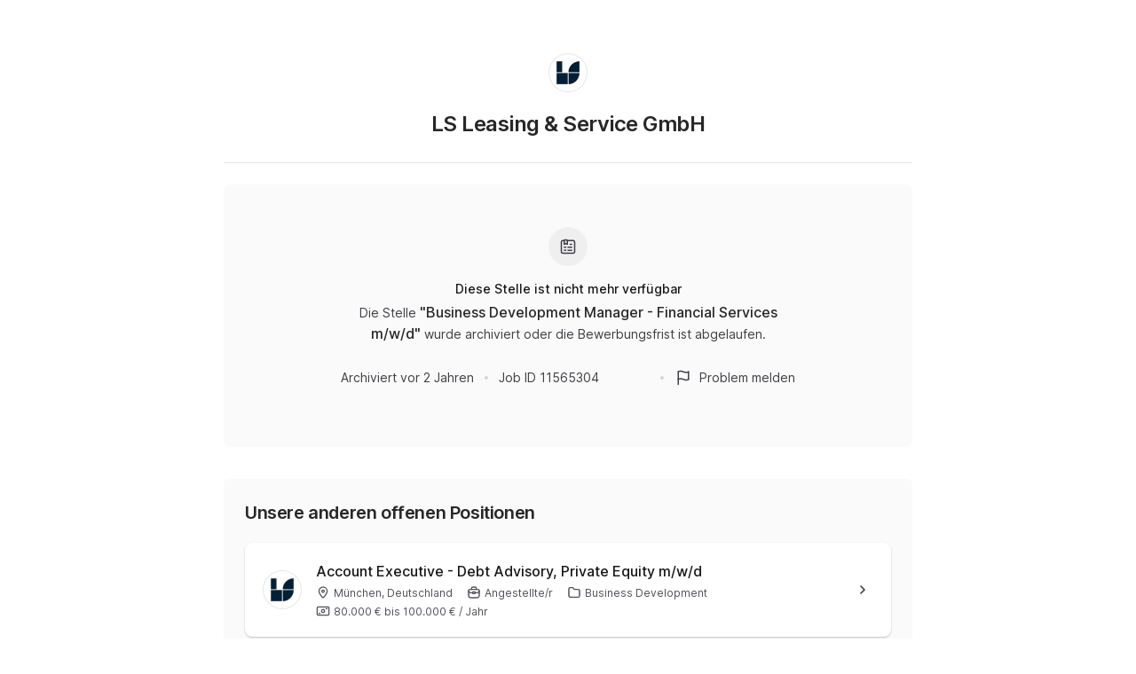

--- FILE ---
content_type: text/html; charset=utf-8
request_url: https://join.com/companies/leasing/11565304-business-development-manager-financial-services-m-w-d
body_size: 16675
content:
<!DOCTYPE html><html lang="en"><head><meta charSet="utf-8" data-next-head=""/><meta content="width=device-width, initial-scale=1.0, maximum-scale=1.0, user-scalable=no, viewport-fit=cover" name="viewport" data-next-head=""/><title data-next-head="">LS Leasing &amp; Service (München): Business Development Manager - Financial Services m/w/d</title><meta name="description" content="LS Leasing &amp; Service GmbH has a job opening for Business Development Manager - Financial Services m/w/d in München (published: 03.03.2022). Apply now or check the other available jobs." data-next-head=""/><meta property="og:title" content="LS Leasing &amp; Service (München): Business Development Manager - Financial Services m/w/d" data-next-head=""/><meta property="og:description" content="LS Leasing &amp; Service GmbH has a job opening for Business Development Manager - Financial Services m/w/d in München (published: 03.03.2022). Apply now or check the other available jobs." data-next-head=""/><meta property="og:url" content="https://join.com/companies/leasing/11565304-business-development-manager-financial-services-m-w-d" data-next-head=""/><meta property="og:type" content="website" data-next-head=""/><meta property="og:image" content="https://cdn.join.com/ogimages/4071776/1679499347047.png" data-next-head=""/><meta name="twitter:title" content="LS Leasing &amp; Service (München): Business Development Manager - Financial Services m/w/d" data-next-head=""/><meta name="twitter:description" content="LS Leasing &amp; Service GmbH has a job opening for Business Development Manager - Financial Services m/w/d in München (published: 03.03.2022). Apply now or check the other available jobs." data-next-head=""/><meta name="twitter:image" content="https://cdn.join.com/ogimages/4071776/1679499347047.png" data-next-head=""/><meta name="twitter:site" content="https://join.com/companies/leasing/11565304-business-development-manager-financial-services-m-w-d" data-next-head=""/><meta name="twitter:card" content="summary_large_image" data-next-head=""/><link rel="canonical" href="https://join.com/companies/leasing/11565304-business-development-manager-financial-services-m-w-d" data-next-head=""/><link rel="apple-touch-icon" sizes="180x180" href="https://cdn.join.com/job-ad-app/static/images/favicon/apple-touch-icon.png"/><link rel="icon" type="image/png" sizes="32x32" href="https://cdn.join.com/job-ad-app/static/images/favicon/favicon-32x32.png"/><link rel="icon" type="image/png" sizes="16x16" href="https://cdn.join.com/job-ad-app/static/images/favicon/favicon-16x16.png"/><link rel="manifest" href="https://cdn.join.com/job-ad-app/static/images/favicon/site.webmanifest"/><link rel="mask-icon" href="https://cdn.join.com/job-ad-app/static/images/favicon/join.svg" color="#258aff"/><meta name="msapplication-TileColor" content="#da532c"/><meta name="theme-color" content="#ffffff"/><link nonce="OTY3MWIzNGEtMWRhOS00ZjA0LWIwYmUtY2RkYzlkMTQ5MjA0" rel="preload" as="style" href="https://cdn.join.com/fonts/inter.min.css"/><link href="https://cdn.cookie-script.com" rel="preconnect" crossorigin="anonymous"/><link href="https://www.google-analytics.com" rel="preconnect" crossorigin="anonymous"/><link href="https://join.com" rel="preconnect" crossorigin="anonymous"/><link href="https://cdn.join.com/job-ad-app" rel="preconnect" crossorigin="anonymous"/><script nonce="OTY3MWIzNGEtMWRhOS00ZjA0LWIwYmUtY2RkYzlkMTQ5MjA0">if('GTM-PHC2444'){
        dataLayer = [{"pageType":"job-ad-app","nonce":"OTY3MWIzNGEtMWRhOS00ZjA0LWIwYmUtY2RkYzlkMTQ5MjA0"}];
        (function(w,d,s,l,i){w[l]=w[l]||[];w[l].push({'gtm.start':
        new Date().getTime(),event:'gtm.js'});var f=d.getElementsByTagName(s)[0],
        j=d.createElement(s),dl=l!='dataLayer'?'&l='+l:'';j.async=true;j.src=
        'https://www.googletagmanager.com/gtm.js?id='+i+dl;f.parentNode.insertBefore(j,f);
        })(window,document,'script','dataLayer','GTM-PHC2444');}</script><script nonce="OTY3MWIzNGEtMWRhOS00ZjA0LWIwYmUtY2RkYzlkMTQ5MjA0">var env = {"BASE_URL":"https://join.com","MARKETING_APP_BASE_URL":"https://join.com","GJ_TID":"209391cbd497a95aac58","SENTRY_TSR":"0","DEFAULT_CURRENCY":"CHF","BASE_API_URL":"https://join.com/api","GRAPHQL_API_URL":"https://join.com/candidate-api/graphql","APPLY_FORM_PERSIST_EXPIRATION_TIME_INTERVAL_DAYS":"7","GTM_ID":"GTM-PHC2444","FF_NEW_SPONTANEOUS_APPLICATION_FLOW":"true","PASSWORD_MAX_LENGTH":"72","CDN_ASSETS_URL":"https://cdn.join.com","COOKIE_DOMAIN":".join.com","MAX_ATTACHMENT_FILE_SIZE":"10","SENTRY_DSN":"https://d46e55ffdd114093971dd659e5bf890b@o377622.ingest.sentry.io/5200008","RECAPTCHA_SITE_KEY":"6LcBKJEdAAAAAOns5uYTQrLbrHXWtoFXb5sMjmxH","APP_ENV":"production","APP_NAME":"job-ad-app","ASSET_PREFIX":"https://cdn.join.com/job-ad-app","PASSWORD_MIN_LENGTH":"6","AVAILABLE_LANGUAGES":"en,de,fr,it,es,nl","FF_GOOGLE_SSO":"true","CANDIDATE_APP_BASE_URL":"https://join.com","FB_APP_ID":"881603466953465","LOKALISE_VERSION":"1758693756","TZ":"UTC","FF_ID":"false","FF_AF_TPA_FLOW":"true","FF_AF_JOB_APPLICATION":"true","FF_CSP":"true"}</script><style data-styled="" data-styled-version="5.3.9" nonce="OTY3MWIzNGEtMWRhOS00ZjA0LWIwYmUtY2RkYzlkMTQ5MjA0">.iXNcvV{margin:0 auto;max-width:1176px;}/*!sc*/
.aNQZS{color:#27272A;}/*!sc*/
.fqhlna{margin-left:-15px;margin-right:-15px;height:1px;background-color:#E3E3E5;}/*!sc*/
@media screen and (min-width:48em){.fqhlna{margin-left:0px;margin-right:0px;}}/*!sc*/
.dScwCX{margin-top:1rem;text-align:center;}/*!sc*/
.fpsxaU{margin-left:0.75rem;margin-right:0.75rem;width:4px;height:4px;background-color:#D4D4D8;border-radius:50%;}/*!sc*/
.hArdNQ{margin-left:0.75rem;margin-right:0.75rem;width:4px;height:4px;background-color:#D4D4D8;display:none;border-radius:50%;}/*!sc*/
@media screen and (min-width:48em){.hArdNQ{display:block;}}/*!sc*/
.imItqK{padding-bottom:1.75rem;padding-left:1rem;padding-right:1rem;padding-top:1.5rem;background-color:#FAFAFA;display:none;border-radius:6px;position:relative;}/*!sc*/
@media screen and (min-width:22.5em){.imItqK{margin-top:1.5rem;}}/*!sc*/
@media screen and (min-width:48em){.imItqK{padding-left:1.5rem;padding-right:1.5rem;margin-top:2.25rem;margin-bottom:2.25rem;}}/*!sc*/
@media screen and (min-width:64em){.imItqK{margin-bottom:0px;}}/*!sc*/
@media screen and (min-width:48em){.imItqK{display:block;}}/*!sc*/
.iMnwch{padding:0.75rem;background-color:#FFFFFF;border-radius:8px;box-shadow:0px 1px 2px rgba(14,24,36,0.25);-webkit-transition:box-shadow 0.2s linear,border-color 0.2s linear;transition:box-shadow 0.2s linear,border-color 0.2s linear;}/*!sc*/
@media screen and (min-width:48em){.iMnwch{padding:1.25rem;}}/*!sc*/
.kHgwBB{width:100%;}/*!sc*/
.iUtUjc{padding-right:16px;}/*!sc*/
.ffYZsF{margin-top:auto;padding-bottom:2.75rem;padding-left:1.25rem;padding-right:1.25rem;padding-top:60px;text-align:center;}/*!sc*/
@media screen and (min-width:48em){.ffYZsF{padding-bottom:60px;}}/*!sc*/
.iToerw{margin-left:1.25rem;margin-right:1.25rem;padding-bottom:0.75rem;padding-top:0.75rem;border-top-color:#EFEFF0;border-top-width:1px;border-top-style:solid;}/*!sc*/
@media screen and (min-width:75em){.iToerw{padding-top:1rem;padding-bottom:1rem;margin-left:0px;margin-right:0px;}}/*!sc*/
.bRkGqs{padding-top:0.25rem;padding-bottom:0.25rem;display:inline;}/*!sc*/
data-styled.g1[id="sc-beqWaB"]{content:"iXNcvV,aNQZS,fqhlna,dScwCX,fpsxaU,hArdNQ,imItqK,iMnwch,kHgwBB,iUtUjc,ffYZsF,iToerw,bRkGqs,"}/*!sc*/
.IBUYU{display:-webkit-box;display:-webkit-flex;display:-ms-flexbox;display:flex;-webkit-flex-direction:column;-ms-flex-direction:column;flex-direction:column;-webkit-align-items:center;-webkit-box-align:center;-ms-flex-align:center;align-items:center;}/*!sc*/
.kfqzsj{display:-webkit-box;display:-webkit-flex;display:-ms-flexbox;display:flex;margin-bottom:1.25rem;-webkit-align-items:center;-webkit-box-align:center;-ms-flex-align:center;align-items:center;}/*!sc*/
.iaYqvF{display:-webkit-box;display:-webkit-flex;display:-ms-flexbox;display:flex;margin-top:1rem;padding:2rem;background-color:#FAFAFA;border-radius:8px;-webkit-flex:1;-ms-flex:1;flex:1;-webkit-align-items:center;-webkit-box-align:center;-ms-flex-align:center;align-items:center;-webkit-box-pack:center;-webkit-justify-content:center;-ms-flex-pack:center;justify-content:center;-webkit-flex-direction:column;-ms-flex-direction:column;flex-direction:column;}/*!sc*/
@media screen and (min-width:48em){.iaYqvF{margin-top:1.5rem;padding:3rem;}}/*!sc*/
.dEOMrG{display:-webkit-box;display:-webkit-flex;display:-ms-flexbox;display:flex;height:100%;-webkit-align-items:center;-webkit-box-align:center;-ms-flex-align:center;align-items:center;-webkit-box-pack:center;-webkit-justify-content:center;-ms-flex-pack:center;justify-content:center;}/*!sc*/
.jJEAu{display:-webkit-box;display:-webkit-flex;display:-ms-flexbox;display:flex;-webkit-align-items:center;-webkit-box-align:center;-ms-flex-align:center;align-items:center;-webkit-flex-direction:column-reverse;-ms-flex-direction:column-reverse;flex-direction:column-reverse;-webkit-box-pack:justify;-webkit-justify-content:space-between;-ms-flex-pack:justify;justify-content:space-between;}/*!sc*/
@media screen and (min-width:48em){.jJEAu{-webkit-flex-direction:row;-ms-flex-direction:row;flex-direction:row;}}/*!sc*/
.ehSzdI{display:-webkit-box;display:-webkit-flex;display:-ms-flexbox;display:flex;margin-top:1.25rem;-webkit-align-items:center;-webkit-box-align:center;-ms-flex-align:center;align-items:center;}/*!sc*/
@media screen and (min-width:22.5em){.ehSzdI{padding-bottom:1.5rem;}}/*!sc*/
@media screen and (min-width:64em){.ehSzdI{padding-bottom:1.25rem;}}/*!sc*/
.bYHNTX{display:-webkit-box;display:-webkit-flex;display:-ms-flexbox;display:flex;margin-top:1.25rem;padding-bottom:0px;cursor:pointer;-webkit-align-items:center;-webkit-box-align:center;-ms-flex-align:center;align-items:center;}/*!sc*/
@media screen and (min-width:48em){.bYHNTX{margin-top:0px;}}/*!sc*/
.iyxFOg{display:-webkit-box;display:-webkit-flex;display:-ms-flexbox;display:flex;-webkit-box-pack:justify;-webkit-justify-content:space-between;-ms-flex-pack:justify;justify-content:space-between;-webkit-align-items:center;-webkit-box-align:center;-ms-flex-align:center;align-items:center;}/*!sc*/
.lhowTr{display:-webkit-box;display:-webkit-flex;display:-ms-flexbox;display:flex;-webkit-box-pack:start;-webkit-justify-content:start;-ms-flex-pack:start;justify-content:start;-webkit-align-items:center;-webkit-box-align:center;-ms-flex-align:center;align-items:center;}/*!sc*/
.igySFn{display:-webkit-box;display:-webkit-flex;display:-ms-flexbox;display:flex;padding:8px 12px;border:2px solid;border-color:#E3E3E5;border-radius:8px;-webkit-box-pack:center;-webkit-justify-content:center;-ms-flex-pack:center;justify-content:center;-webkit-align-items:center;-webkit-box-align:center;-ms-flex-align:center;align-items:center;}/*!sc*/
data-styled.g2[id="sc-gueYoa"]{content:"IBUYU,kfqzsj,iaYqvF,dEOMrG,jJEAu,ehSzdI,bYHNTX,iyxFOg,lhowTr,igySFn,"}/*!sc*/
.dDFKLx{font-family:Inter,sans-serif;line-height:1.33;}/*!sc*/
data-styled.g3[id="sc-dmqHEX"]{content:"dDFKLx,"}/*!sc*/
.bKonKr{color:#27272A;font-weight:600;-webkit-letter-spacing:-0.02em;-moz-letter-spacing:-0.02em;-ms-letter-spacing:-0.02em;letter-spacing:-0.02em;font-size:1.5rem;line-height:1.3333333333333333;line-height:1.33;word-break:break-word;}/*!sc*/
@media screen and (min-width:22.5em){.bKonKr{margin-left:0.5rem;}}/*!sc*/
@media screen and (min-width:64em){.bKonKr{margin-left:0px;}}/*!sc*/
.Lgmbz{color:#18181B;font-size:0.875rem;line-height:1.4285714285714286;-webkit-letter-spacing:normal;-moz-letter-spacing:normal;-ms-letter-spacing:normal;letter-spacing:normal;font-weight:500;}/*!sc*/
.OEXDm{margin-top:0.25rem;margin-bottom:0.5rem;max-width:512px;color:#3F3F46;font-size:0.875rem;line-height:1.4285714285714286;-webkit-letter-spacing:normal;-moz-letter-spacing:normal;-ms-letter-spacing:normal;letter-spacing:normal;}/*!sc*/
.jDdYJP{color:#27272A;font-size:1rem;line-height:1.5;-webkit-letter-spacing:normal;-moz-letter-spacing:normal;-ms-letter-spacing:normal;letter-spacing:normal;font-weight:500;}/*!sc*/
.hkZUFk{color:#3F3F46;font-size:0.875rem;line-height:1.4285714285714286;-webkit-letter-spacing:normal;-moz-letter-spacing:normal;-ms-letter-spacing:normal;letter-spacing:normal;}/*!sc*/
.jpUVto{margin-bottom:1.25rem;color:#27272A;font-weight:600;-webkit-letter-spacing:-0.02em;-moz-letter-spacing:-0.02em;-ms-letter-spacing:-0.02em;letter-spacing:-0.02em;font-size:1.25rem;line-height:1.4;word-break:break-word;}/*!sc*/
.cqebHa{max-width:100%;color:#18181B;overflow:hidden;display:inline;font-size:1rem;line-height:1.5;-webkit-letter-spacing:normal;-moz-letter-spacing:normal;-ms-letter-spacing:normal;letter-spacing:normal;font-weight:500;font-size:0.875rem;}/*!sc*/
@media screen and (min-width:48em){.cqebHa{font-size:1rem;}}/*!sc*/
.jtGHbV{color:#52525B;font-size:0.75rem;line-height:1.3333333333333333;-webkit-letter-spacing:normal;-moz-letter-spacing:normal;-ms-letter-spacing:normal;letter-spacing:normal;}/*!sc*/
.fyJRsY{margin-top:0.25rem;margin-right:1rem;display:inline-block;white-space:nowrap;}/*!sc*/
.hIcJxP{color:#18181B;font-size:1rem;line-height:1.5;-webkit-letter-spacing:normal;-moz-letter-spacing:normal;-ms-letter-spacing:normal;letter-spacing:normal;font-weight:500;}/*!sc*/
.jvzeVl{margin-right:0.5rem;color:#52525B;font-size:0.75rem;line-height:1.3333333333333333;-webkit-letter-spacing:normal;-moz-letter-spacing:normal;-ms-letter-spacing:normal;letter-spacing:normal;font-weight:500;line-height:1.78;}/*!sc*/
.hLdlmO{padding-top:0.25rem;padding-bottom:0.25rem;margin-right:22px;display:inline;word-break:break-word;}/*!sc*/
data-styled.g4[id="sc-hLseeU"]{content:"bKonKr,Lgmbz,OEXDm,jDdYJP,hkZUFk,jpUVto,cqebHa,jtGHbV,fyJRsY,hIcJxP,jvzeVl,hLdlmO,"}/*!sc*/
html,body,div,span,applet,object,iframe,h1,h2,h3,h4,h5,h6,p,blockquote,pre,a,abbr,acronym,address,big,cite,code,del,dfn,em,img,ins,kbd,q,s,samp,small,strike,strong,sub,sup,tt,var,b,u,i,center,dl,dt,dd,ol,ul,li,fieldset,form,label,legend,table,caption,tbody,tfoot,thead,tr,th,td,article,aside,canvas,details,embed,figure,figcaption,footer,header,hgroup,menu,nav,output,ruby,section,summary,time,mark,audio,video,dialog{margin:0;padding:0;border:none;font-size:100%;font:inherit;vertical-align:baseline;}/*!sc*/
input,button,textarea,select{font:inherit;}/*!sc*/
article,aside,details,figcaption,figure,footer,header,hgroup,menu,nav,section{display:block;}/*!sc*/
ol,ul{list-style:none;}/*!sc*/
blockquote,q{quotes:none;}/*!sc*/
blockquote:before,blockquote:after,q:before,q:after{content:'';content:none;}/*!sc*/
table{border-collapse:collapse;border-spacing:0;}/*!sc*/
html{height:100%;}/*!sc*/
@media only screen and (device-width:375px) and (device-height:812px) and (-webkit-device-pixel-ratio:3){body > div{padding:constant(safe-area-inset-top) constant(safe-area-inset-right) constant(safe-area-inset-bottom) constant(safe-area-inset-left);}}/*!sc*/
input[autocomplete='off']::-webkit-contacts-auto-fill-button{visibility:hidden;display:none !important;pointer-events:none;height:0;width:0;margin:0;}/*!sc*/
pre{white-space:pre-line;}/*!sc*/
*{box-sizing:border-box;}/*!sc*/
*:focus{outline:none;}/*!sc*/
body{height:100%;font-size:1.125rem;font-family:Inter,sans-serif;font-weight:400;color:#3F3F46;background:#FFFFFF;overscroll-behavior:none;-ms-overflow-style:scrollbar;}/*!sc*/
strong,b{font-weight:500;}/*!sc*/
data-styled.g5[id="sc-global-iEDSUG1"]{content:"sc-global-iEDSUG1,"}/*!sc*/
.limSpD{vertical-align:middle;width:auto;height:auto;-webkit-transition:all 0.2s ease-in-out;transition:all 0.2s ease-in-out;-webkit-transition-property:background,opacity;transition-property:background,opacity;display:-webkit-inline-box;display:-webkit-inline-flex;display:-ms-inline-flexbox;display:inline-flex;-webkit-box-flex:0;-webkit-flex-grow:0;-ms-flex-positive:0;flex-grow:0;-webkit-flex-shrink:0;-ms-flex-negative:0;flex-shrink:0;-webkit-box-pack:center;-webkit-justify-content:center;-ms-flex-pack:center;justify-content:center;-webkit-align-content:center;-ms-flex-line-pack:center;align-content:center;-webkit-align-items:center;-webkit-box-align:center;-ms-flex-align:center;align-items:center;justify-items:center;color:#3F3F46;}/*!sc*/
.limSpD > svg{display:inline-block;width:20px;height:20px;-webkit-transition:all 0.2s ease-in-out;transition:all 0.2s ease-in-out;-webkit-transition-property:stroke;transition-property:stroke;}/*!sc*/
.limSpD > svg path[stroke-width],.limSpD > svg circle[stroke-width],.limSpD > svg rect[stroke-width],.limSpD > svg ellipse[stroke-width]{stroke-width:1.5;}/*!sc*/
.limSpD > svg path[stroke],.limSpD > svg circle[stroke],.limSpD > svg rect[stroke],.limSpD > svg ellipse[stroke]{stroke:#3F3F46;}/*!sc*/
.limSpD > svg path[fill],.limSpD > svg circle[fill],.limSpD > svg rect[fill],.limSpD > svg ellipse[fill]{fill:#3F3F46;}/*!sc*/
.limSpD:hover{background-color:transparent;}/*!sc*/
.limSpD:hover > svg path[stroke],.limSpD:hover > svg circle[stroke],.limSpD:hover > svg rect[stroke],.limSpD:hover > svg ellipse[stroke]{stroke:#3F3F46;}/*!sc*/
.uTCJN{vertical-align:middle;width:auto;height:auto;-webkit-transition:all 0.2s ease-in-out;transition:all 0.2s ease-in-out;-webkit-transition-property:background,opacity;transition-property:background,opacity;display:-webkit-inline-box;display:-webkit-inline-flex;display:-ms-inline-flexbox;display:inline-flex;-webkit-box-flex:0;-webkit-flex-grow:0;-ms-flex-positive:0;flex-grow:0;-webkit-flex-shrink:0;-ms-flex-negative:0;flex-shrink:0;-webkit-box-pack:center;-webkit-justify-content:center;-ms-flex-pack:center;justify-content:center;-webkit-align-content:center;-ms-flex-line-pack:center;align-content:center;-webkit-align-items:center;-webkit-box-align:center;-ms-flex-align:center;align-items:center;justify-items:center;margin-right:0.25rem;vertical-align:text-bottom;width:16px;height:16px;}/*!sc*/
.uTCJN > svg{display:inline-block;width:16px;height:16px;-webkit-transition:all 0.2s ease-in-out;transition:all 0.2s ease-in-out;-webkit-transition-property:stroke;transition-property:stroke;}/*!sc*/
.uTCJN > svg path[stroke-width],.uTCJN > svg circle[stroke-width],.uTCJN > svg rect[stroke-width],.uTCJN > svg ellipse[stroke-width]{stroke-width:1.3;}/*!sc*/
.uTCJN > svg path[stroke],.uTCJN > svg circle[stroke],.uTCJN > svg rect[stroke],.uTCJN > svg ellipse[stroke]{stroke:currentColor;}/*!sc*/
.uTCJN > svg path[fill],.uTCJN > svg circle[fill],.uTCJN > svg rect[fill],.uTCJN > svg ellipse[fill]{fill:currentColor;}/*!sc*/
.uTCJN:hover{background-color:transparent;}/*!sc*/
.uTCJN:hover > svg path[stroke],.uTCJN:hover > svg circle[stroke],.uTCJN:hover > svg rect[stroke],.uTCJN:hover > svg ellipse[stroke]{stroke:currentColor;}/*!sc*/
.ilDdic{vertical-align:middle;width:auto;height:auto;-webkit-transition:all 0.2s ease-in-out;transition:all 0.2s ease-in-out;-webkit-transition-property:background,opacity;transition-property:background,opacity;display:-webkit-inline-box;display:-webkit-inline-flex;display:-ms-inline-flexbox;display:inline-flex;-webkit-box-flex:0;-webkit-flex-grow:0;-ms-flex-positive:0;flex-grow:0;-webkit-flex-shrink:0;-ms-flex-negative:0;flex-shrink:0;-webkit-box-pack:center;-webkit-justify-content:center;-ms-flex-pack:center;justify-content:center;-webkit-align-content:center;-ms-flex-line-pack:center;align-content:center;-webkit-align-items:center;-webkit-box-align:center;-ms-flex-align:center;align-items:center;justify-items:center;color:#3F3F46;width:24px;height:24px;}/*!sc*/
.ilDdic > svg{display:inline-block;width:24px;height:24px;-webkit-transition:all 0.2s ease-in-out;transition:all 0.2s ease-in-out;-webkit-transition-property:stroke;transition-property:stroke;}/*!sc*/
.ilDdic > svg path[stroke-width],.ilDdic > svg circle[stroke-width],.ilDdic > svg rect[stroke-width],.ilDdic > svg ellipse[stroke-width]{stroke-width:1.7;}/*!sc*/
.ilDdic > svg path[stroke],.ilDdic > svg circle[stroke],.ilDdic > svg rect[stroke],.ilDdic > svg ellipse[stroke]{stroke:#3F3F46;}/*!sc*/
.ilDdic > svg path[fill],.ilDdic > svg circle[fill],.ilDdic > svg rect[fill],.ilDdic > svg ellipse[fill]{fill:#3F3F46;}/*!sc*/
.ilDdic:hover{background-color:transparent;}/*!sc*/
.ilDdic:hover > svg path[stroke],.ilDdic:hover > svg circle[stroke],.ilDdic:hover > svg rect[stroke],.ilDdic:hover > svg ellipse[stroke]{stroke:#3F3F46;}/*!sc*/
.fcJrPh{vertical-align:middle;width:24px;height:24px;-webkit-transition:all 0.2s ease-in-out;transition:all 0.2s ease-in-out;-webkit-transition-property:background,opacity;transition-property:background,opacity;display:-webkit-inline-box;display:-webkit-inline-flex;display:-ms-inline-flexbox;display:inline-flex;-webkit-box-flex:0;-webkit-flex-grow:0;-ms-flex-positive:0;flex-grow:0;-webkit-flex-shrink:0;-ms-flex-negative:0;flex-shrink:0;-webkit-box-pack:center;-webkit-justify-content:center;-ms-flex-pack:center;justify-content:center;-webkit-align-content:center;-ms-flex-line-pack:center;align-content:center;-webkit-align-items:center;-webkit-box-align:center;-ms-flex-align:center;align-items:center;justify-items:center;color:#3F3F46;}/*!sc*/
.fcJrPh > svg{display:inline-block;width:100%;height:100%;-webkit-transition:all 0.2s ease-in-out;transition:all 0.2s ease-in-out;-webkit-transition-property:stroke;transition-property:stroke;}/*!sc*/
.fcJrPh > svg path[stroke-width],.fcJrPh > svg circle[stroke-width],.fcJrPh > svg rect[stroke-width],.fcJrPh > svg ellipse[stroke-width]{stroke-width:1.7;}/*!sc*/
.fcJrPh > svg path[stroke],.fcJrPh > svg circle[stroke],.fcJrPh > svg rect[stroke],.fcJrPh > svg ellipse[stroke]{stroke:#3F3F46;}/*!sc*/
.fcJrPh > svg path[fill],.fcJrPh > svg circle[fill],.fcJrPh > svg rect[fill],.fcJrPh > svg ellipse[fill]{fill:#3F3F46;}/*!sc*/
.fcJrPh:hover{background-color:transparent;}/*!sc*/
.fcJrPh:hover > svg path[stroke],.fcJrPh:hover > svg circle[stroke],.fcJrPh:hover > svg rect[stroke],.fcJrPh:hover > svg ellipse[stroke]{stroke:#3F3F46;}/*!sc*/
data-styled.g6[id="sc-eDDNvR"]{content:"limSpD,uTCJN,ilDdic,fcJrPh,"}/*!sc*/
.uEUnl{margin-right:0.25rem;vertical-align:text-bottom;}/*!sc*/
data-styled.g44[id="sc-jegxcv"]{content:"uEUnl,"}/*!sc*/
.illwRC{color:#3F3F46;}/*!sc*/
data-styled.g65[id="sc-ejdXBC"]{content:"illwRC,"}/*!sc*/
.kgrZsw{color:#3F3F46;}/*!sc*/
data-styled.g90[id="sc-bYOEQd"]{content:"kgrZsw,"}/*!sc*/
.eZBrPD{margin-right:0.25rem;vertical-align:text-bottom;}/*!sc*/
data-styled.g93[id="sc-dExYQz"]{content:"eZBrPD,"}/*!sc*/
.kYqFJw{color:#3F3F46;}/*!sc*/
data-styled.g114[id="sc-eGFuAX"]{content:"kYqFJw,"}/*!sc*/
.jybnUn{margin-right:0.25rem;vertical-align:text-bottom;}/*!sc*/
data-styled.g122[id="sc-gWrJbu"]{content:"jybnUn,"}/*!sc*/
.bpTsOo{margin-right:0.25rem;vertical-align:text-bottom;}/*!sc*/
data-styled.g172[id="sc-bHCjkL"]{content:"bpTsOo,"}/*!sc*/
.iuueVi{display:inline-block;vertical-align:middle;border-radius:50%;width:44px;height:44px;}/*!sc*/
data-styled.g231[id="sc-pTqjN"]{content:"iuueVi,"}/*!sc*/
.gnIiTd{display:inline-block;vertical-align:middle;border-radius:50%;width:44px;height:44px;position:relative;}/*!sc*/
.gnIiTd::after{border-radius:50%;content:'';position:absolute;top:0;left:0;width:100%;height:100%;box-shadow:inset 0px 0px 0px 1px rgba(0,0,0,0.1);}/*!sc*/
data-styled.g232[id="sc-hMRyxU"]{content:"gnIiTd,"}/*!sc*/
.fbtQOj{width:45px;display:block;width:45px;fill:#52525B;}/*!sc*/
data-styled.g233[id="sc-cSnNnL"]{content:"fbtQOj,"}/*!sc*/
#nprogress{cursor:default;position:fixed;z-index:999;top:0;right:0;bottom:0;left:0;background:rgba(255,255,255,0.01);}/*!sc*/
#nprogress .bar{background:#2563EB;position:fixed;z-index:1031;top:0;left:0;width:100%;height:2px;}/*!sc*/
#nprogress .peg{display:block;position:absolute;right:0px;width:100px;height:100%;box-shadow:0 0 10px #2563EB, 0 0 5px #2563EB;opacity:1.0;-webkit-transform:rotate(3deg) translate(0px,-4px);-ms-transform:rotate(3deg) translate(0px,-4px);transform:rotate(3deg) translate(0px,-4px);}/*!sc*/
data-styled.g261[id="sc-global-iHFAND1"]{content:"sc-global-iHFAND1,"}/*!sc*/
.clGRfs{display:inline-block;vertical-align:middle;border-radius:50%;background:#EFEFF0;width:44px;height:44px;}/*!sc*/
data-styled.g274[id="sc-jOCQUM"]{content:"clGRfs,"}/*!sc*/
.kbDvAY{display:inline-block;cursor:pointer;color:#2563EB;-webkit-text-decoration:none;text-decoration:none;text-align:center;-webkit-transition:all 0.15s ease-in-out;transition:all 0.15s ease-in-out;-webkit-transition-property:color;transition-property:color;outline:none;font-size:0.875rem;-webkit-letter-spacing:normal;-moz-letter-spacing:normal;-ms-letter-spacing:normal;letter-spacing:normal;line-height:1.4285714285714286;}/*!sc*/
.kbDvAY:hover{color:#1D4ED8;}/*!sc*/
.kbDvAY:not([role]):focus-visible{position:relative;}/*!sc*/
.kbDvAY:not([role]):focus-visible:after{content:'';position:absolute;top:0;left:0;right:0;bottom:0;pointer-events:none;box-shadow:0px 0px 0px 2px #FFFFFF, 0px 0px 0px 2px #FFFFFF, 0px 0px 0px 4px #2563EB;border-radius:inherit;border-radius:8px;}/*!sc*/
.kbDvAY[role]:focus-visible{position:relative;}/*!sc*/
.kbDvAY[role]:focus-visible:after{content:'';position:absolute;top:0;left:0;right:0;bottom:0;pointer-events:none;border-radius:8px;overflow:hidden;box-shadow:inset 0 0 0 2px #2563EB;}/*!sc*/
.kbDvAY:active{color:#2563EB;}/*!sc*/
.bwWKXs{display:inline-block;cursor:pointer;color:#2563EB;-webkit-text-decoration:none;text-decoration:none;text-align:center;-webkit-transition:all 0.15s ease-in-out;transition:all 0.15s ease-in-out;-webkit-transition-property:color;transition-property:color;outline:none;font-size:0.875rem;-webkit-letter-spacing:normal;-moz-letter-spacing:normal;-ms-letter-spacing:normal;letter-spacing:normal;line-height:1.4285714285714286;margin-bottom:0.5rem;}/*!sc*/
.bwWKXs:hover{color:#1D4ED8;}/*!sc*/
.bwWKXs:not([role]):focus-visible{position:relative;}/*!sc*/
.bwWKXs:not([role]):focus-visible:after{content:'';position:absolute;top:0;left:0;right:0;bottom:0;pointer-events:none;box-shadow:0px 0px 0px 2px #FFFFFF, 0px 0px 0px 2px #FFFFFF, 0px 0px 0px 4px #2563EB;border-radius:inherit;border-radius:8px;}/*!sc*/
.bwWKXs[role]:focus-visible{position:relative;}/*!sc*/
.bwWKXs[role]:focus-visible:after{content:'';position:absolute;top:0;left:0;right:0;bottom:0;pointer-events:none;border-radius:8px;overflow:hidden;box-shadow:inset 0 0 0 2px #2563EB;}/*!sc*/
.bwWKXs:active{color:#2563EB;}/*!sc*/
.fIower{display:inline-block;cursor:pointer;color:#3F3F46;-webkit-text-decoration:none;text-decoration:none;text-align:center;-webkit-transition:all 0.15s ease-in-out;transition:all 0.15s ease-in-out;-webkit-transition-property:color;transition-property:color;outline:none;font-size:0.875rem;-webkit-letter-spacing:normal;-moz-letter-spacing:normal;-ms-letter-spacing:normal;letter-spacing:normal;line-height:1.4285714285714286;}/*!sc*/
.fIower:hover{color:#18181B;}/*!sc*/
.fIower:not([role]):focus-visible{position:relative;}/*!sc*/
.fIower:not([role]):focus-visible:after{content:'';position:absolute;top:0;left:0;right:0;bottom:0;pointer-events:none;box-shadow:0px 0px 0px 2px #FFFFFF, 0px 0px 0px 2px #FFFFFF, 0px 0px 0px 4px #2563EB;border-radius:inherit;border-radius:8px;}/*!sc*/
.fIower[role]:focus-visible{position:relative;}/*!sc*/
.fIower[role]:focus-visible:after{content:'';position:absolute;top:0;left:0;right:0;bottom:0;pointer-events:none;border-radius:8px;overflow:hidden;box-shadow:inset 0 0 0 2px #2563EB;}/*!sc*/
.fIower:active{color:#3F3F46;}/*!sc*/
.iKSIhu{display:inline-block;cursor:pointer;color:#2563EB;-webkit-text-decoration:none;text-decoration:none;text-align:center;-webkit-transition:all 0.15s ease-in-out;transition:all 0.15s ease-in-out;-webkit-transition-property:color;transition-property:color;outline:none;font-size:0.875rem;-webkit-letter-spacing:normal;-moz-letter-spacing:normal;-ms-letter-spacing:normal;letter-spacing:normal;line-height:1.4285714285714286;display:block;margin-top:0.75rem;text-align:left;}/*!sc*/
.iKSIhu:hover{color:#1D4ED8;}/*!sc*/
.iKSIhu:not([role]):focus-visible{position:relative;}/*!sc*/
.iKSIhu:not([role]):focus-visible:after{content:'';position:absolute;top:0;left:0;right:0;bottom:0;pointer-events:none;box-shadow:0px 0px 0px 2px #FFFFFF, 0px 0px 0px 2px #FFFFFF, 0px 0px 0px 4px #2563EB;border-radius:inherit;border-radius:8px;}/*!sc*/
.iKSIhu[role]:focus-visible{position:relative;}/*!sc*/
.iKSIhu[role]:focus-visible:after{content:'';position:absolute;top:0;left:0;right:0;bottom:0;pointer-events:none;border-radius:8px;overflow:hidden;box-shadow:inset 0 0 0 2px #2563EB;}/*!sc*/
.iKSIhu:active{color:#2563EB;}/*!sc*/
.hCQdyx{display:inline-block;cursor:pointer;color:#2563EB;-webkit-text-decoration:none;text-decoration:none;text-align:center;-webkit-transition:all 0.15s ease-in-out;transition:all 0.15s ease-in-out;-webkit-transition-property:color;transition-property:color;outline:none;font-size:0.875rem;-webkit-letter-spacing:normal;-moz-letter-spacing:normal;-ms-letter-spacing:normal;letter-spacing:normal;line-height:1.4285714285714286;display:block;margin-top:0.75rem;}/*!sc*/
.hCQdyx:hover{color:#1D4ED8;}/*!sc*/
.hCQdyx:not([role]):focus-visible{position:relative;}/*!sc*/
.hCQdyx:not([role]):focus-visible:after{content:'';position:absolute;top:0;left:0;right:0;bottom:0;pointer-events:none;box-shadow:0px 0px 0px 2px #FFFFFF, 0px 0px 0px 2px #FFFFFF, 0px 0px 0px 4px #2563EB;border-radius:inherit;border-radius:8px;}/*!sc*/
.hCQdyx[role]:focus-visible{position:relative;}/*!sc*/
.hCQdyx[role]:focus-visible:after{content:'';position:absolute;top:0;left:0;right:0;bottom:0;pointer-events:none;border-radius:8px;overflow:hidden;box-shadow:inset 0 0 0 2px #2563EB;}/*!sc*/
.hCQdyx:active{color:#2563EB;}/*!sc*/
.kFHTAe{display:inline-block;cursor:pointer;color:#2563EB;-webkit-text-decoration:none;text-decoration:none;text-align:center;-webkit-transition:all 0.15s ease-in-out;transition:all 0.15s ease-in-out;-webkit-transition-property:color;transition-property:color;outline:none;font-size:0.875rem;-webkit-letter-spacing:normal;-moz-letter-spacing:normal;-ms-letter-spacing:normal;letter-spacing:normal;line-height:1.4285714285714286;display:inline-block;}/*!sc*/
.kFHTAe:hover{color:#1D4ED8;}/*!sc*/
.kFHTAe:not([role]):focus-visible{position:relative;}/*!sc*/
.kFHTAe:not([role]):focus-visible:after{content:'';position:absolute;top:0;left:0;right:0;bottom:0;pointer-events:none;box-shadow:0px 0px 0px 2px #FFFFFF, 0px 0px 0px 2px #FFFFFF, 0px 0px 0px 4px #2563EB;border-radius:inherit;border-radius:8px;}/*!sc*/
.kFHTAe[role]:focus-visible{position:relative;}/*!sc*/
.kFHTAe[role]:focus-visible:after{content:'';position:absolute;top:0;left:0;right:0;bottom:0;pointer-events:none;border-radius:8px;overflow:hidden;box-shadow:inset 0 0 0 2px #2563EB;}/*!sc*/
.kFHTAe:active{color:#2563EB;}/*!sc*/
.imA-dva{display:inline-block;cursor:pointer;color:#18181B;-webkit-text-decoration:none;text-decoration:none;text-align:center;-webkit-transition:all 0.15s ease-in-out;transition:all 0.15s ease-in-out;-webkit-transition-property:color;transition-property:color;outline:none;font-size:0.875rem;-webkit-letter-spacing:normal;-moz-letter-spacing:normal;-ms-letter-spacing:normal;letter-spacing:normal;line-height:1.4285714285714286;display:inline;text-align:left;}/*!sc*/
.imA-dva:hover{color:#18181B;}/*!sc*/
.imA-dva:not([role]):focus-visible{position:relative;}/*!sc*/
.imA-dva:not([role]):focus-visible:after{content:'';position:absolute;top:0;left:0;right:0;bottom:0;pointer-events:none;box-shadow:0px 0px 0px 2px #FFFFFF, 0px 0px 0px 2px #FFFFFF, 0px 0px 0px 4px #2563EB;border-radius:inherit;border-radius:8px;}/*!sc*/
.imA-dva[role]:focus-visible{position:relative;}/*!sc*/
.imA-dva[role]:focus-visible:after{content:'';position:absolute;top:0;left:0;right:0;bottom:0;pointer-events:none;border-radius:8px;overflow:hidden;box-shadow:inset 0 0 0 2px #2563EB;}/*!sc*/
.imA-dva:active{color:#18181B;}/*!sc*/
data-styled.g290[id="sc-fRcFJl"]{content:"kbDvAY,bwWKXs,fIower,iKSIhu,hCQdyx,kFHTAe,imA-dva,"}/*!sc*/
.kgRsIJ{border-bottom:1px solid transparent;}/*!sc*/
a:hover > .kgRsIJ.kgRsIJ.kgRsIJ,a:hover div > .kgRsIJ.kgRsIJ.kgRsIJ{border-bottom-color:#1D4ED8;}/*!sc*/
a:active > .kgRsIJ.kgRsIJ.kgRsIJ,a:active div > .kgRsIJ.kgRsIJ.kgRsIJ{border-bottom-color:#2563EB;}/*!sc*/
a:focus-visible > .sc-hLVzOi{border-bottom-color:transparent;}/*!sc*/
.eKVuBU{border-bottom:1px solid transparent;}/*!sc*/
span:hover > .eKVuBU.eKVuBU.eKVuBU,span:hover div > .eKVuBU.eKVuBU.eKVuBU{border-bottom-color:#18181B;}/*!sc*/
span:active > .eKVuBU.eKVuBU.eKVuBU,span:active div > .eKVuBU.eKVuBU.eKVuBU{border-bottom-color:#3F3F46;}/*!sc*/
span:focus-visible > .sc-hLVzOi{border-bottom-color:transparent;}/*!sc*/
.hcJXqg{border-bottom:1px solid transparent;}/*!sc*/
a:hover > .hcJXqg.hcJXqg.hcJXqg,a:hover div > .hcJXqg.hcJXqg.hcJXqg{border-bottom-color:#18181B;}/*!sc*/
a:active > .hcJXqg.hcJXqg.hcJXqg,a:active div > .hcJXqg.hcJXqg.hcJXqg{border-bottom-color:#18181B;}/*!sc*/
a:focus-visible > .sc-hLVzOi{border-bottom-color:transparent;}/*!sc*/
data-styled.g291[id="sc-hLVzOi"]{content:"kgRsIJ,eKVuBU,hcJXqg,"}/*!sc*/
.gPbZgS{position:relative;padding-left:28px;}/*!sc*/
data-styled.g292[id="sc-eUXrtT"]{content:"gPbZgS,"}/*!sc*/
.iOoJPH{display:-webkit-box;display:-webkit-flex;display:-ms-flexbox;display:flex;-webkit-align-items:center;-webkit-box-align:center;-ms-flex-align:center;align-items:center;-webkit-box-pack:center;-webkit-justify-content:center;-ms-flex-pack:center;justify-content:center;width:20px;height:20px;overflow:hidden;position:absolute;top:50%;left:0;margin-top:-10px;}/*!sc*/
data-styled.g293[id="sc-fbbtMj"]{content:"iOoJPH,"}/*!sc*/
.kjWBRy{box-sizing:border-box;display:-webkit-box;display:-webkit-flex;display:-ms-flexbox;display:flex;-webkit-flex-direction:row;-ms-flex-direction:row;flex-direction:row;-webkit-align-items:center;-webkit-box-align:center;-ms-flex-align:center;align-items:center;border-radius:12px;background:#FFFFFF;box-shadow:inset 0 0 0 1.5px #E3E3E5;padding:16px;padding:21.5px;border-radius:8px;box-shadow:0px 1px 2px rgba(14,24,36,0.25);}/*!sc*/
data-styled.g356[id="sc-eNCGxt"]{content:"kjWBRy,"}/*!sc*/
@media only screen and (max-width:64em){.dUJBYn{line-height:32px;}}/*!sc*/
data-styled.g361[id="Breadcrumbs-elements___StyledBaseLink-sc-b3ea412a-0"]{content:"dUJBYn,"}/*!sc*/
.cyWedJ:after{content:'/';display:inline-block;margin-right:-22px;width:22px;text-align:center;font-size:0.875rem;-webkit-letter-spacing:normal;-moz-letter-spacing:normal;-ms-letter-spacing:normal;letter-spacing:normal;line-height:1.4285714285714286;color:#D4D4D8;}/*!sc*/
data-styled.g362[id="Breadcrumbs-elements___StyledText-sc-b3ea412a-1"]{content:"cyWedJ,"}/*!sc*/
.QKRMF{display:table;width:100%;}/*!sc*/
@media only print{.QKRMF{display:block;}}/*!sc*/
data-styled.g364[id="Tables__Table-sc-bc4c4b8c-0"]{content:"QKRMF,"}/*!sc*/
.gcFOvC{display:table-cell;vertical-align:top;}/*!sc*/
@media only print{.gcFOvC{display:block;}}/*!sc*/
data-styled.g365[id="Tables__TableCell-sc-bc4c4b8c-1"]{content:"gcFOvC,"}/*!sc*/
.btxRPn{table-layout:fixed;}/*!sc*/
data-styled.g366[id="JobTile-elements__Grid-sc-51fc004f-0"]{content:"btxRPn,"}/*!sc*/
.fwAxjk{vertical-align:middle;}/*!sc*/
data-styled.g367[id="JobTile-elements__Cell-sc-51fc004f-1"]{content:"fwAxjk,"}/*!sc*/
.fNDTJL{width:60px;text-align:center;vertical-align:middle;padding-right:16px;}/*!sc*/
@media only screen and (max-width:48em){.fNDTJL{display:none;}}/*!sc*/
data-styled.g368[id="JobTile-elements__LogoCell-sc-51fc004f-2"]{content:"fNDTJL,"}/*!sc*/
.jRAJmM{width:24px;text-align:center;vertical-align:middle;}/*!sc*/
@media only print{.jRAJmM{display:none;}}/*!sc*/
data-styled.g369[id="JobTile-elements__ArrowCell-sc-51fc004f-3"]{content:"jRAJmM,"}/*!sc*/
.cRWjLU:last-child{margin-right:0;}/*!sc*/
data-styled.g370[id="JobTile-elements___StyledText-sc-51fc004f-4"]{content:"cRWjLU,"}/*!sc*/
.ipeblJ:first-child{margin-top:0;}/*!sc*/
.ipeblJ:hover > div{border-color:none;box-shadow:0px 1px 1px rgba(0,0,0,0.05),0px 2px 2px rgba(0,0,0,0.05),0px 5px 5px rgba(0,0,0,0.05),0px 10px 10px rgba(0,0,0,0.05),0px 0px 8px rgba(0,0,0,0.05);}/*!sc*/
.ipeblJ:hover .arrow svg path{stroke:#52525B;}/*!sc*/
data-styled.g371[id="JobTile___StyledJobLink-sc-16c0b629-0"]{content:"ipeblJ,"}/*!sc*/
@media only print{.jCAvUm{display:none;}}/*!sc*/
data-styled.g372[id="OtherJobs-elements___StyledBox-sc-248dd58d-0"]{content:"jCAvUm,"}/*!sc*/
@page{padding:32px;size:auto;}/*!sc*/
.dqDTzO{position:relative;z-index:2;width:100%;margin:0 auto;padding:60px 11.5px 0px 11.5px;}/*!sc*/
@media only screen and (max-width:64em){.dqDTzO{display:block;padding:20px 16px 0;}}/*!sc*/
@media only print{.dqDTzO{position:static;font-family:"Helvetica Neue",Helvetica,Arial,"Lucida Grande",sans-serif !important;max-width:100%;margin:0;padding:0;}}/*!sc*/
data-styled.g386[id="ContentWrapper-sc-ab49471d-0"]{content:"dqDTzO,"}/*!sc*/
.eMyxEN{display:table;width:100%;max-width:776px;margin:0 auto;height:100%;table-layout:fixed;}/*!sc*/
@media only screen and (max-width:64em){.eMyxEN{display:block;max-width:800px;margin:0 auto;}}/*!sc*/
@media only print{.eMyxEN{display:block;width:100%;height:auto;}}/*!sc*/
data-styled.g387[id="Content-sc-c4cbfa56-0"]{content:"eMyxEN,"}/*!sc*/
.ekoUfD{height:100%;display:table-cell;vertical-align:top;text-align:left;}/*!sc*/
@media only screen and (max-width:64em){.ekoUfD{display:block;}}/*!sc*/
@media only print{.ekoUfD{display:block;width:100%;height:auto;}}/*!sc*/
data-styled.g388[id="LeftContent-sc-9612ced0-0"]{content:"ekoUfD,"}/*!sc*/
@media only print{.lbCLma{display:none;}}/*!sc*/
data-styled.g394[id="Meta-elements___StyledFlex-sc-f3dc2d08-0"]{content:"lbCLma,"}/*!sc*/
</style><link nonce="OTY3MWIzNGEtMWRhOS00ZjA0LWIwYmUtY2RkYzlkMTQ5MjA0" rel="stylesheet" href="https://cdn.join.com/fonts/inter.min.css" media="print" id="1041161161"/><script nonce="OTY3MWIzNGEtMWRhOS00ZjA0LWIwYmUtY2RkYzlkMTQ5MjA0">document.getElementById('1041161161').addEventListener('load', () => {document.getElementById('1041161161').media = 'all';});</script><noscript><link nonce="OTY3MWIzNGEtMWRhOS00ZjA0LWIwYmUtY2RkYzlkMTQ5MjA0" rel="stylesheet" href="https://cdn.join.com/fonts/inter.min.css"/></noscript><noscript data-n-css="ZGFmZDVjODgtNjU5YS00M2U3LWE3YWUtNTllOWExYThmOWNk"></noscript><script defer="" nonce="OTY3MWIzNGEtMWRhOS00ZjA0LWIwYmUtY2RkYzlkMTQ5MjA0" crossorigin="anonymous" noModule="" src="https://cdn.join.com/job-ad-app/_next/static/chunks/polyfills-42372ed130431b0a.js"></script><script src="https://cdn.join.com/job-ad-app/_next/static/chunks/webpack-ec85615903192ac8.js" nonce="OTY3MWIzNGEtMWRhOS00ZjA0LWIwYmUtY2RkYzlkMTQ5MjA0" defer="" crossorigin="anonymous"></script><script src="https://cdn.join.com/job-ad-app/_next/static/chunks/main-1409bf4788b219ba.js" nonce="OTY3MWIzNGEtMWRhOS00ZjA0LWIwYmUtY2RkYzlkMTQ5MjA0" defer="" crossorigin="anonymous"></script><script src="https://cdn.join.com/job-ad-app/_next/static/chunks/pages/_app-b03ba275f1fd2f83.js" nonce="OTY3MWIzNGEtMWRhOS00ZjA0LWIwYmUtY2RkYzlkMTQ5MjA0" defer="" crossorigin="anonymous"></script><script src="https://cdn.join.com/job-ad-app/_next/static/chunks/501-94125935bae3ce58.js" nonce="OTY3MWIzNGEtMWRhOS00ZjA0LWIwYmUtY2RkYzlkMTQ5MjA0" defer="" crossorigin="anonymous"></script><script src="https://cdn.join.com/job-ad-app/_next/static/chunks/205-b9c09a45ab3aa688.js" nonce="OTY3MWIzNGEtMWRhOS00ZjA0LWIwYmUtY2RkYzlkMTQ5MjA0" defer="" crossorigin="anonymous"></script><script src="https://cdn.join.com/job-ad-app/_next/static/chunks/702-1ed25f8ec38df2cb.js" nonce="OTY3MWIzNGEtMWRhOS00ZjA0LWIwYmUtY2RkYzlkMTQ5MjA0" defer="" crossorigin="anonymous"></script><script src="https://cdn.join.com/job-ad-app/_next/static/chunks/143-dd8a1be07bcc36d6.js" nonce="OTY3MWIzNGEtMWRhOS00ZjA0LWIwYmUtY2RkYzlkMTQ5MjA0" defer="" crossorigin="anonymous"></script><script src="https://cdn.join.com/job-ad-app/_next/static/chunks/0-a46456253c06fd12.js" nonce="OTY3MWIzNGEtMWRhOS00ZjA0LWIwYmUtY2RkYzlkMTQ5MjA0" defer="" crossorigin="anonymous"></script><script src="https://cdn.join.com/job-ad-app/_next/static/chunks/655-b02a187f5e449cdb.js" nonce="OTY3MWIzNGEtMWRhOS00ZjA0LWIwYmUtY2RkYzlkMTQ5MjA0" defer="" crossorigin="anonymous"></script><script src="https://cdn.join.com/job-ad-app/_next/static/chunks/209-f0a915facbed2507.js" nonce="OTY3MWIzNGEtMWRhOS00ZjA0LWIwYmUtY2RkYzlkMTQ5MjA0" defer="" crossorigin="anonymous"></script><script src="https://cdn.join.com/job-ad-app/_next/static/chunks/155-3f6439ba2de414f5.js" nonce="OTY3MWIzNGEtMWRhOS00ZjA0LWIwYmUtY2RkYzlkMTQ5MjA0" defer="" crossorigin="anonymous"></script><script src="https://cdn.join.com/job-ad-app/_next/static/chunks/pages/companies/%5BcompanySlug%5D/%5Bid%5D-b410870cfc72a426.js" nonce="OTY3MWIzNGEtMWRhOS00ZjA0LWIwYmUtY2RkYzlkMTQ5MjA0" defer="" crossorigin="anonymous"></script><script src="https://cdn.join.com/job-ad-app/_next/static/job-ad-app%40v13.12.1/_buildManifest.js" nonce="OTY3MWIzNGEtMWRhOS00ZjA0LWIwYmUtY2RkYzlkMTQ5MjA0" defer="" crossorigin="anonymous"></script><script src="https://cdn.join.com/job-ad-app/_next/static/job-ad-app%40v13.12.1/_ssgManifest.js" nonce="OTY3MWIzNGEtMWRhOS00ZjA0LWIwYmUtY2RkYzlkMTQ5MjA0" defer="" crossorigin="anonymous"></script></head><body><noscript>
        <iframe src="https://www.googletagmanager.com/ns.html?id=GTM-PHC2444&pageType=job-ad-app&nonce=ZGFmZDVjODgtNjU5YS00M2U3LWE3YWUtNTllOWExYThmOWNk"
        height="0" width="0" style="display:none;visibility:hidden"></iframe></noscript><link rel="preload" as="image" href="//cdn.join.com/61fc0efcfc935400090773af/ls-leasing-service-gmb-h-logo-s.jpg"/><link rel="preload" as="image" href="//cdn.join.com/61fc0efcfc935400090773af/ls-leasing-service-gmb-h-logo-m.jpg"/><div id="__next"><div class="sc-dmqHEX dDFKLx"><div data-testid="JobAd" class="sc-beqWaB iXNcvV"><div class="Tables__Table-sc-bc4c4b8c-0 ContentWrapper-sc-ab49471d-0 QKRMF dqDTzO"><div class="Content-sc-c4cbfa56-0 eMyxEN"><div class="LeftContent-sc-9612ced0-0 ekoUfD"><div class="sc-gueYoa IBUYU"><a data-testid="Link" target="_blank" rel="noopener" href="https://join.com/companies/leasing" class="sc-fRcFJl kbDvAY"><span class="sc-hLVzOi kgRsIJ"><div class="sc-gueYoa kfqzsj"><div class="sc-beqWaB sc-hMRyxU  gnIiTd"><img src="//cdn.join.com/61fc0efcfc935400090773af/ls-leasing-service-gmb-h-logo-s.jpg" alt="LS Leasing &amp; Service GmbH" class="sc-pTqjN iuueVi"/></div></div></span></a><a data-testid="Link" target="_blank" rel="noopener" href="https://join.com/companies/leasing" class="sc-fRcFJl bwWKXs"><span class="sc-hLVzOi kgRsIJ"><div class="sc-gueYoa kfqzsj"><span class="sc-hLseeU bKonKr">LS Leasing &amp; Service GmbH</span></div></span></a></div><div id="about-job" class="sc-beqWaB aNQZS"><div class="sc-beqWaB iXNcvV"><div class="sc-beqWaB fqhlna"></div><div class="sc-gueYoa iaYqvF"><div class="sc-jOCQUM clGRfs"><div class="sc-gueYoa dEOMrG"><i class="sc-eDDNvR limSpD sc-eGFuAX kYqFJw sc-eGFuAX kYqFJw"><svg fill="none" viewBox="0 0 24 24" name="JobAdIcon"><path stroke="#3F3F46" stroke-linecap="round" stroke-linejoin="round" stroke-width="1.7" d="M15 9H17" vector-effect="non-scaling-stroke"></path><path stroke="#3F3F46" stroke-linecap="round" stroke-linejoin="round" stroke-width="1.7" d="M7 17H9" vector-effect="non-scaling-stroke"></path><path stroke="#3F3F46" stroke-linecap="round" stroke-linejoin="round" stroke-width="1.7" d="M12 17H17" vector-effect="non-scaling-stroke"></path><path stroke="#3F3F46" stroke-linecap="round" stroke-linejoin="round" stroke-width="1.7" d="M19 4C20.105 4 21 4.895 21 6V19C21 20.105 20.105 21 19 21H5C3.895 21 3 20.105 3 19V6C3 4.895 3.895 4 5 4" vector-effect="non-scaling-stroke"></path><path stroke="#3F3F46" stroke-linecap="round" stroke-linejoin="round" stroke-width="1.7" d="M7 13H9" vector-effect="non-scaling-stroke"></path><path stroke="#3F3F46" stroke-linecap="round" stroke-linejoin="round" stroke-width="1.7" d="M12 13H17" vector-effect="non-scaling-stroke"></path><path fill-rule="evenodd" stroke="#3F3F46" stroke-linecap="round" stroke-linejoin="round" stroke-width="1.7" d="M10 3H8C7.448 3 7 3.448 7 4V9L9 8L11 9V4C11 3.448 10.552 3 10 3Z" clip-rule="evenodd" vector-effect="non-scaling-stroke"></path><path stroke="#3F3F46" stroke-linecap="round" stroke-linejoin="round" stroke-width="1.7" d="M5 4H7" vector-effect="non-scaling-stroke"></path><path stroke="#3F3F46" stroke-linecap="round" stroke-linejoin="round" stroke-width="1.7" d="M11 4H19" vector-effect="non-scaling-stroke"></path></svg></i></div></div><div class="sc-beqWaB dScwCX"><div class="sc-hLseeU Lgmbz">Diese Stelle ist nicht mehr verfügbar</div><div class="sc-hLseeU OEXDm">Die Stelle <span class="sc-hLseeU jDdYJP">&quot;<!-- -->Business Development Manager - Financial Services m/w/d<!-- -->&quot;</span> wurde archiviert oder die Bewerbungsfrist ist abgelaufen.</div><div class="sc-gueYoa jJEAu"><div class="sc-gueYoa Meta-elements___StyledFlex-sc-f3dc2d08-0 ehSzdI lbCLma"><div class="sc-hLseeU hkZUFk">Archiviert<!-- --> <!-- -->vor 1 Jahr</div><div class="sc-beqWaB fpsxaU"></div><div class="sc-hLseeU hkZUFk">Job ID<!-- --> <!-- -->11565304</div></div><div class="sc-gueYoa Meta-elements___StyledFlex-sc-f3dc2d08-0 bYHNTX lbCLma"><div class="sc-beqWaB hArdNQ"></div><span data-testid="Link" tabindex="0" class="sc-fRcFJl fIower"><div class="sc-eUXrtT gPbZgS"><div class="sc-fbbtMj iOoJPH"><i class="sc-eDDNvR limSpD sc-bYOEQd kgrZsw sc-bYOEQd kgrZsw"><svg fill="none" viewBox="0 0 24 24" name="FlagIcon"><path stroke="#3F3F46" stroke-linecap="round" stroke-linejoin="round" stroke-width="1.7" d="M5 20.9997V3.92969" vector-effect="non-scaling-stroke"></path><path stroke="#3F3F46" stroke-linecap="round" stroke-linejoin="round" stroke-width="1.7" d="M19 14.02V4" vector-effect="non-scaling-stroke"></path><path stroke="#3F3F46" stroke-linecap="round" stroke-linejoin="round" stroke-width="1.7" d="M5 14.0004C5 14.0004 5.875 13.2734 8.5 13.2734C11.125 13.2734 12.875 15.0004 15.5 15.0004C18.125 15.0004 19 14.0234 19 14.0234" vector-effect="non-scaling-stroke"></path><path stroke="#3F3F46" stroke-linecap="round" stroke-linejoin="round" stroke-width="1.7" d="M5 3.932C5 3.932 5.875 3 8.5 3C11.125 3 12.875 4.727 15.5 4.727C18.125 4.727 19 4 19 4" vector-effect="non-scaling-stroke"></path></svg></i></div><span class="sc-hLVzOi eKVuBU">Problem melden</span></div></span></div></div></div></div></div><div data-testid="OtherJobs" class="sc-beqWaB OtherJobs-elements___StyledBox-sc-248dd58d-0 imItqK jCAvUm"><h6 class="sc-hLseeU jpUVto"><div class="sc-gueYoa iyxFOg">Unsere anderen offenen Positionen</div></h6><div class="sc-beqWaB"><a data-testid="Link" class="sc-fRcFJl iKSIhu JobTile___StyledJobLink-sc-16c0b629-0 ipeblJ JobTile___StyledJobLink-sc-16c0b629-0 ipeblJ" href="https://join.com/companies/leasing/14975250-account-executive-debt-advisory-private-equity-m-w-d"><span class="sc-hLVzOi kgRsIJ"><div class="sc-beqWaB iMnwch"><div class="Tables__Table-sc-bc4c4b8c-0 JobTile-elements__Grid-sc-51fc004f-0 QKRMF btxRPn"><div class="Tables__TableCell-sc-bc4c4b8c-1 JobTile-elements__LogoCell-sc-51fc004f-2 gcFOvC fNDTJL"><div class="sc-beqWaB sc-hMRyxU  gnIiTd"><img src="//cdn.join.com/61fc0efcfc935400090773af/ls-leasing-service-gmb-h-logo-m.jpg" alt="" class="sc-pTqjN iuueVi"/></div></div><div class="Tables__TableCell-sc-bc4c4b8c-1 JobTile-elements__Cell-sc-51fc004f-1 gcFOvC fwAxjk"><div class="sc-beqWaB"><h3 class="sc-hLseeU cqebHa">Account Executive - Debt Advisory, Private Equity m/w/d</h3></div><div class="sc-hLseeU jtGHbV"><div class="sc-hLseeU JobTile-elements___StyledText-sc-51fc004f-4 fyJRsY cRWjLU"><i class="sc-eDDNvR uTCJN sc-gWrJbu jybnUn sc-gWrJbu jybnUn"><svg fill="none" viewBox="0 0 24 24" name="LocationPinIcon"><path fill-rule="evenodd" stroke="#3F3F46" stroke-linecap="round" stroke-linejoin="round" stroke-width="1.7" d="M5.12701 10.045V9.873C5.12701 6.077 8.20401 3 12 3V3C15.796 3 18.873 6.077 18.873 9.873V10.045C18.873 13.506 14.491 18.716 12.725 20.676C12.336 21.108 11.664 21.108 11.275 20.676C9.50901 18.716 5.12701 13.506 5.12701 10.045Z" clip-rule="evenodd" vector-effect="non-scaling-stroke"></path><path stroke="#3F3F46" stroke-linecap="round" stroke-linejoin="round" stroke-width="1.7" d="M10 9.95497C10 11.06 10.895 11.955 12 11.955V11.955C13.105 11.955 14 11.06 14 9.95497V9.91797C14 8.81297 13.105 7.91797 12 7.91797V7.91797C10.895 7.91797 10 8.81297 10 9.91797" vector-effect="non-scaling-stroke"></path></svg></i>München, Deutschland</div><div class="sc-hLseeU JobTile-elements___StyledText-sc-51fc004f-4 fyJRsY cRWjLU"><i class="sc-eDDNvR uTCJN sc-jegxcv uEUnl sc-jegxcv uEUnl"><svg fill="none" viewBox="0 0 24 24" name="BriefcaseIcon"><path fill-rule="evenodd" stroke="#3F3F46" stroke-linecap="round" stroke-linejoin="round" stroke-width="1.7" d="M17.002 21.0039H6.99788C4.78782 21.0039 2.99622 19.2123 2.99622 17.0022V8.99888C2.99622 7.89385 3.89202 6.99805 4.99705 6.99805H19.0029C20.1079 6.99805 21.0037 7.89385 21.0037 8.99888V17.0022C21.0037 19.2123 19.2121 21.0039 17.002 21.0039Z" clip-rule="evenodd" vector-effect="non-scaling-stroke"></path><path stroke="#3F3F46" stroke-linecap="round" stroke-linejoin="round" stroke-width="1.7" d="M7.99835 6.99825V4.99742C7.99835 3.89239 8.89416 2.99658 9.99919 2.99658H14.0009C15.1059 2.99658 16.0017 3.89239 16.0017 4.99742V6.99825" vector-effect="non-scaling-stroke"></path><rect width="4.00167" height="3.00125" x="9.99915" y="10.9995" stroke="#3F3F46" stroke-linecap="round" stroke-linejoin="round" stroke-width="1.7" rx="0.5" vector-effect="non-scaling-stroke"></rect><path stroke="#3F3F46" stroke-linecap="round" stroke-linejoin="round" stroke-width="1.7" d="M14.0009 12.5005H17.5023C19.4361 12.5005 21.0038 10.9328 21.0038 8.99902V8.99902" vector-effect="non-scaling-stroke"></path><path stroke="#3F3F46" stroke-linecap="round" stroke-linejoin="round" stroke-width="1.7" d="M9.99913 12.5005H6.49767C4.56387 12.5005 2.99622 10.9328 2.99622 8.99902V8.99902" vector-effect="non-scaling-stroke"></path></svg></i>Angestellte/r</div><div class="sc-hLseeU JobTile-elements___StyledText-sc-51fc004f-4 fyJRsY cRWjLU"><i class="sc-eDDNvR uTCJN sc-dExYQz eZBrPD sc-dExYQz eZBrPD"><svg fill="none" viewBox="0 0 24 24" name="FolderIcon"><path fill-rule="evenodd" stroke="#3F3F46" stroke-linecap="round" stroke-linejoin="round" stroke-width="1.7" d="M19 6.94H12.529C12.198 6.94 11.888 6.776 11.702 6.502L10.297 4.437C10.111 4.164 9.802 4 9.471 4H5C3.895 4 3 4.895 3 6V18C3 19.105 3.895 20 5 20H19C20.105 20 21 19.105 21 18V8.94C21 7.836 20.105 6.94 19 6.94Z" clip-rule="evenodd" vector-effect="non-scaling-stroke"></path></svg></i>Business Development</div><div class="sc-hLseeU JobTile-elements___StyledText-sc-51fc004f-4 fyJRsY cRWjLU"><i class="sc-eDDNvR uTCJN sc-bHCjkL bpTsOo sc-bHCjkL bpTsOo"><svg fill="none" viewBox="0 0 24 24" name="SalaryIcon"><path stroke="#3F3F46" stroke-linecap="round" stroke-linejoin="round" stroke-width="1.7" d="M5 16H7" vector-effect="non-scaling-stroke"></path><path stroke="#3F3F46" stroke-linecap="round" stroke-linejoin="round" stroke-width="1.7" d="M17 8H19" vector-effect="non-scaling-stroke"></path><path fill-rule="evenodd" stroke="#3F3F46" stroke-linecap="round" stroke-linejoin="round" stroke-width="1.7" d="M20 19H4C2.895 19 2 18.105 2 17V7C2 5.895 2.895 5 4 5H20C21.105 5 22 5.895 22 7V17C22 18.105 21.105 19 20 19Z" clip-rule="evenodd" vector-effect="non-scaling-stroke"></path><path stroke="#3F3F46" stroke-linecap="round" stroke-linejoin="round" stroke-width="1.7" d="M13.7678 10.2322C14.7441 11.2085 14.7441 12.7915 13.7678 13.7678C12.7915 14.7441 11.2086 14.7441 10.2323 13.7678C9.25598 12.7915 9.25598 11.2085 10.2323 10.2322C11.2086 9.25592 12.7915 9.25592 13.7678 10.2322" vector-effect="non-scaling-stroke"></path></svg></i>80.000 €<!-- --> bis <!-- -->100.000 €<!-- --> / <!-- -->Jahr</div></div></div><div class="Tables__TableCell-sc-bc4c4b8c-1 JobTile-elements__Cell-sc-51fc004f-1 JobTile-elements__ArrowCell-sc-51fc004f-3 gcFOvC fwAxjk jRAJmM"><span class="arrow"><i class="sc-eDDNvR ilDdic sc-ejdXBC illwRC sc-ejdXBC illwRC"><svg fill="none" viewBox="0 0 24 24" name="ChevronRightIcon"><path stroke="#3F3F46" stroke-linecap="round" stroke-linejoin="round" stroke-width="1.7" d="M10 16L14 12L10 8" vector-effect="non-scaling-stroke"></path></svg></i></span></div></div></div></span></a><a data-testid="Link" class="sc-fRcFJl iKSIhu JobTile___StyledJobLink-sc-16c0b629-0 ipeblJ JobTile___StyledJobLink-sc-16c0b629-0 ipeblJ" href="https://join.com/companies/leasing/14971315-account-executive-financial-services-m-w-d"><span class="sc-hLVzOi kgRsIJ"><div class="sc-beqWaB iMnwch"><div class="Tables__Table-sc-bc4c4b8c-0 JobTile-elements__Grid-sc-51fc004f-0 QKRMF btxRPn"><div class="Tables__TableCell-sc-bc4c4b8c-1 JobTile-elements__LogoCell-sc-51fc004f-2 gcFOvC fNDTJL"><div class="sc-beqWaB sc-hMRyxU  gnIiTd"><img src="//cdn.join.com/61fc0efcfc935400090773af/ls-leasing-service-gmb-h-logo-m.jpg" alt="" class="sc-pTqjN iuueVi"/></div></div><div class="Tables__TableCell-sc-bc4c4b8c-1 JobTile-elements__Cell-sc-51fc004f-1 gcFOvC fwAxjk"><div class="sc-beqWaB"><h3 class="sc-hLseeU cqebHa">Account Executive - Financial Services m/w/d</h3></div><div class="sc-hLseeU jtGHbV"><div class="sc-hLseeU JobTile-elements___StyledText-sc-51fc004f-4 fyJRsY cRWjLU"><i class="sc-eDDNvR uTCJN sc-gWrJbu jybnUn sc-gWrJbu jybnUn"><svg fill="none" viewBox="0 0 24 24" name="LocationPinIcon"><path fill-rule="evenodd" stroke="#3F3F46" stroke-linecap="round" stroke-linejoin="round" stroke-width="1.7" d="M5.12701 10.045V9.873C5.12701 6.077 8.20401 3 12 3V3C15.796 3 18.873 6.077 18.873 9.873V10.045C18.873 13.506 14.491 18.716 12.725 20.676C12.336 21.108 11.664 21.108 11.275 20.676C9.50901 18.716 5.12701 13.506 5.12701 10.045Z" clip-rule="evenodd" vector-effect="non-scaling-stroke"></path><path stroke="#3F3F46" stroke-linecap="round" stroke-linejoin="round" stroke-width="1.7" d="M10 9.95497C10 11.06 10.895 11.955 12 11.955V11.955C13.105 11.955 14 11.06 14 9.95497V9.91797C14 8.81297 13.105 7.91797 12 7.91797V7.91797C10.895 7.91797 10 8.81297 10 9.91797" vector-effect="non-scaling-stroke"></path></svg></i>München, Deutschland</div><div class="sc-hLseeU JobTile-elements___StyledText-sc-51fc004f-4 fyJRsY cRWjLU"><i class="sc-eDDNvR uTCJN sc-jegxcv uEUnl sc-jegxcv uEUnl"><svg fill="none" viewBox="0 0 24 24" name="BriefcaseIcon"><path fill-rule="evenodd" stroke="#3F3F46" stroke-linecap="round" stroke-linejoin="round" stroke-width="1.7" d="M17.002 21.0039H6.99788C4.78782 21.0039 2.99622 19.2123 2.99622 17.0022V8.99888C2.99622 7.89385 3.89202 6.99805 4.99705 6.99805H19.0029C20.1079 6.99805 21.0037 7.89385 21.0037 8.99888V17.0022C21.0037 19.2123 19.2121 21.0039 17.002 21.0039Z" clip-rule="evenodd" vector-effect="non-scaling-stroke"></path><path stroke="#3F3F46" stroke-linecap="round" stroke-linejoin="round" stroke-width="1.7" d="M7.99835 6.99825V4.99742C7.99835 3.89239 8.89416 2.99658 9.99919 2.99658H14.0009C15.1059 2.99658 16.0017 3.89239 16.0017 4.99742V6.99825" vector-effect="non-scaling-stroke"></path><rect width="4.00167" height="3.00125" x="9.99915" y="10.9995" stroke="#3F3F46" stroke-linecap="round" stroke-linejoin="round" stroke-width="1.7" rx="0.5" vector-effect="non-scaling-stroke"></rect><path stroke="#3F3F46" stroke-linecap="round" stroke-linejoin="round" stroke-width="1.7" d="M14.0009 12.5005H17.5023C19.4361 12.5005 21.0038 10.9328 21.0038 8.99902V8.99902" vector-effect="non-scaling-stroke"></path><path stroke="#3F3F46" stroke-linecap="round" stroke-linejoin="round" stroke-width="1.7" d="M9.99913 12.5005H6.49767C4.56387 12.5005 2.99622 10.9328 2.99622 8.99902V8.99902" vector-effect="non-scaling-stroke"></path></svg></i>Angestellte/r</div><div class="sc-hLseeU JobTile-elements___StyledText-sc-51fc004f-4 fyJRsY cRWjLU"><i class="sc-eDDNvR uTCJN sc-dExYQz eZBrPD sc-dExYQz eZBrPD"><svg fill="none" viewBox="0 0 24 24" name="FolderIcon"><path fill-rule="evenodd" stroke="#3F3F46" stroke-linecap="round" stroke-linejoin="round" stroke-width="1.7" d="M19 6.94H12.529C12.198 6.94 11.888 6.776 11.702 6.502L10.297 4.437C10.111 4.164 9.802 4 9.471 4H5C3.895 4 3 4.895 3 6V18C3 19.105 3.895 20 5 20H19C20.105 20 21 19.105 21 18V8.94C21 7.836 20.105 6.94 19 6.94Z" clip-rule="evenodd" vector-effect="non-scaling-stroke"></path></svg></i>Vertrieb und Verkauf</div><div class="sc-hLseeU JobTile-elements___StyledText-sc-51fc004f-4 fyJRsY cRWjLU"><i class="sc-eDDNvR uTCJN sc-bHCjkL bpTsOo sc-bHCjkL bpTsOo"><svg fill="none" viewBox="0 0 24 24" name="SalaryIcon"><path stroke="#3F3F46" stroke-linecap="round" stroke-linejoin="round" stroke-width="1.7" d="M5 16H7" vector-effect="non-scaling-stroke"></path><path stroke="#3F3F46" stroke-linecap="round" stroke-linejoin="round" stroke-width="1.7" d="M17 8H19" vector-effect="non-scaling-stroke"></path><path fill-rule="evenodd" stroke="#3F3F46" stroke-linecap="round" stroke-linejoin="round" stroke-width="1.7" d="M20 19H4C2.895 19 2 18.105 2 17V7C2 5.895 2.895 5 4 5H20C21.105 5 22 5.895 22 7V17C22 18.105 21.105 19 20 19Z" clip-rule="evenodd" vector-effect="non-scaling-stroke"></path><path stroke="#3F3F46" stroke-linecap="round" stroke-linejoin="round" stroke-width="1.7" d="M13.7678 10.2322C14.7441 11.2085 14.7441 12.7915 13.7678 13.7678C12.7915 14.7441 11.2086 14.7441 10.2323 13.7678C9.25598 12.7915 9.25598 11.2085 10.2323 10.2322C11.2086 9.25592 12.7915 9.25592 13.7678 10.2322" vector-effect="non-scaling-stroke"></path></svg></i>80.000 €<!-- --> bis <!-- -->100.000 €<!-- --> / <!-- -->Jahr</div></div></div><div class="Tables__TableCell-sc-bc4c4b8c-1 JobTile-elements__Cell-sc-51fc004f-1 JobTile-elements__ArrowCell-sc-51fc004f-3 gcFOvC fwAxjk jRAJmM"><span class="arrow"><i class="sc-eDDNvR ilDdic sc-ejdXBC illwRC sc-ejdXBC illwRC"><svg fill="none" viewBox="0 0 24 24" name="ChevronRightIcon"><path stroke="#3F3F46" stroke-linecap="round" stroke-linejoin="round" stroke-width="1.7" d="M10 16L14 12L10 8" vector-effect="non-scaling-stroke"></path></svg></i></span></div></div></div></span></a></div><a data-testid="Link" href="https://join.com/companies/leasing/spontaneous-application" class="sc-fRcFJl hCQdyx"><span class="sc-hLVzOi kgRsIJ"><div class="sc-eNCGxt kjWBRy"><div class="sc-beqWaB kHgwBB"><div class="sc-gueYoa iyxFOg"><div class="sc-gueYoa lhowTr"><div class="sc-beqWaB iUtUjc"><div class="sc-beqWaB sc-hMRyxU  gnIiTd"><img src="//cdn.join.com/61fc0efcfc935400090773af/ls-leasing-service-gmb-h-logo-m.jpg" alt="LS Leasing &amp; Service GmbH" class="sc-pTqjN iuueVi"/></div></div><div class="sc-hLseeU hIcJxP">Initiativbewerbung</div></div><i class="sc-eDDNvR fcJrPh sc-ejdXBC illwRC sc-ejdXBC illwRC"><svg fill="none" viewBox="0 0 24 24" name="ChevronRightIcon"><path stroke="#3F3F46" stroke-linecap="round" stroke-linejoin="round" stroke-width="1.7" d="M10 16L14 12L10 8" vector-effect="non-scaling-stroke"></path></svg></i></div></div> </div></span></a></div></div></div></div></div><div class="sc-beqWaB ffYZsF"><a data-testid="Link" rel="noopener" href="https://join.com/de?utm_source=leasing&amp;utm_medium=jobad" class="sc-fRcFJl kFHTAe"><span class="sc-hLVzOi kgRsIJ"><div class="sc-gueYoa igySFn"><div class="sc-hLseeU jvzeVl">WIR NUTZEN</div><svg viewBox="0 0 550 300" fill="none" aria-labelledby="«Rjlaj6»" class="sc-cSnNnL fbtQOj"><title id="«Rjlaj6»">JOIN</title><path d="M526.275 75H494.667V162.717L434.833 80.325C432.525 77.325 428.858 74.95 424.725 74.95L380.608 74.9917V250.358H431.292V162.858L491.017 245.167C493.325 248.233 497.1 250.183 501.283 250.183H526.275C536.8 250.183 545.333 241.808 545.333 231.45V93.725C545.333 83.375 536.8 75 526.275 75ZM241.133 162.85C241.133 142.158 224 125.325 202.933 125.325C181.883 125.325 164.767 142.158 164.767 162.85C164.767 183.55 181.883 200.375 202.95 200.375C224 200.375 241.133 183.55 241.133 162.85ZM291.933 162.783C291.933 211.067 252.108 250.192 202.983 250.192C153.858 250.192 114.042 211.067 114.042 162.792C114.042 114.517 153.858 75.375 202.983 75.375C252.108 75.375 291.933 114.5 291.933 162.792V162.783ZM304.583 18.75V49.8167H355.267V0H323.583C313.058 0 304.583 8.38333 304.583 18.75V18.7333V18.75ZM304.583 250.2H355.267V75.1667H304.583V250.183V250.2ZM69.75 75.1667H101.358V200.367C101.375 255.4 56 300 0 300V250.192C27.95 250.192 50.6917 227.85 50.6917 200.375V93.9583C50.6917 83.6083 59.2167 75.175 69.7583 75.175L69.75 75.1667Z"></path></svg></div></span></a></div><ol data-testid="Breadcrumbs" itemScope="" itemType="https://schema.org/BreadcrumbList" class="sc-beqWaB iToerw"><li class="sc-hLseeU Breadcrumbs-elements___StyledText-sc-b3ea412a-1 hLdlmO cyWedJ"><a data-testid="Link" class="sc-fRcFJl imA-dva Breadcrumbs-elements___StyledBaseLink-sc-b3ea412a-0 dUJBYn Breadcrumbs-elements___StyledBaseLink-sc-b3ea412a-0 dUJBYn" href="https://join.com/de"><span class="sc-hLVzOi hcJXqg"><span>Home</span></span></a></li><li itemProp="itemListElement" itemScope="" itemType="https://schema.org/ListItem" class="sc-hLseeU Breadcrumbs-elements___StyledText-sc-b3ea412a-1 hLdlmO cyWedJ"><a data-testid="Link" itemProp="item" class="sc-fRcFJl imA-dva Breadcrumbs-elements___StyledBaseLink-sc-b3ea412a-0 dUJBYn Breadcrumbs-elements___StyledBaseLink-sc-b3ea412a-0 dUJBYn" href="https://join.com/companies/leasing"><span class="sc-hLVzOi hcJXqg"><span itemProp="name">Jobs bei LS Leasing &amp; Service GmbH</span><meta itemProp="position" content="2"/></span></a></li><li itemProp="itemListElement" itemScope="" itemType="https://schema.org/ListItem" class="sc-beqWaB bRkGqs"><a data-testid="Link" itemProp="item" class="sc-fRcFJl imA-dva Breadcrumbs-elements___StyledBaseLink-sc-b3ea412a-0 dUJBYn Breadcrumbs-elements___StyledBaseLink-sc-b3ea412a-0 dUJBYn" href="https://join.com/companies/leasing/11565304-business-development-manager-financial-services-m-w-d"><span class="sc-hLVzOi hcJXqg"><span itemProp="name">Business Development Manager - Financial Services m/w/d</span><meta itemProp="position" content="3"/></span></a></li></ol></div></div></div><div id="modal"></div><div id="notifications"></div><script id="__NEXT_DATA__" type="application/json" nonce="OTY3MWIzNGEtMWRhOS00ZjA0LWIwYmUtY2RkYzlkMTQ5MjA0" crossorigin="anonymous">{"props":{"pageProps":{"locale":"de-de","lang":"de","defaultLocale":"en-us","messages":{"AttachmentsUploader.errors.couldNotUpload":"Datei konnte nicht hochgeladen werden. Bitte versuche es erneut.","AttachmentsUploader.errors.fileTooBig":"Die Datei sollte maximal {maxSize} MB sein","AttachmentsUploader.errors.maxUploadedFiles":"Es können maximal {total} Dateien hochgeladen werden. Bitte wählen Sie {count} Datei (en) und versuchen Sie es erneut.","AttachmentsUploader.errors.noFiles":"Die Dateien muss eines der folgenden Formate haben: {allowedFormats}","AttachmentsUploader.errors.somethingWrong":"Etwas ist schief gelaufen. Bitte versuche es erneut.","AttachmentsUploader.errors.wrongFileFormat":"Die Datei muss eines der folgenden Formate haben: {allowedFormats}","Footer.privacy":"Datenschutz","Footer.reportIssue":"Problem melden","Footer.terms":"AGB","Footer.weHireWith":"WIR NUTZEN","Pagination.summary":"{portion} von {total} Ergebnissen","RecaptchaNotice.description":"Es gelten die Google {privacyLink} und {termsLink}.","RecaptchaNotice.privacy":"Datenschutzerklärung","RecaptchaNotice.protected":"Diese Seite ist durch reCAPTCHA geschützt.","RecaptchaNotice.terms":"Nutzungsbedingungen","common.Breadcrumbs.companies":"Unternehmen","common.Breadcrumbs.home":"Home","common.Breadcrumbs.jobsAt":"Jobs bei {companyName}","common.components.reportIssueModal.back":"Zurück","common.components.reportIssueModal.cancel":"Abbrechen","common.components.reportIssueModal.companyHeader":"Welches Problem hattest du mit diesem Unternehmen?","common.components.reportIssueModal.companyIsDiscriminationAge":"Sie diskriminieren aufgrund des Alters (haben Altersbeschränkungen)","common.components.reportIssueModal.companyIsDiscriminationDisability":"Sie diskriminieren aufgrund einer (körperlichen oder geistigen) Behinderung","common.components.reportIssueModal.companyIsDiscriminationGender":"Sie diskriminieren aufgrund des Geschlechts (Stellen stehen nur einem Geschlecht offen, oder die Stellenbeschreibungen sind nicht geschlechtsspezifisch genug)","common.components.reportIssueModal.companyIsDiscriminationRace":"Sie diskriminieren aufgrund der Rasse (haben Rassenpräferenzen)","common.components.reportIssueModal.companyIsDiscriminatoryOrOffensive":"Das Unternehmen agiert diskriminierend oder beleidigend","common.components.reportIssueModal.companyIsDrivingLeads":"Sie bitten Sie, sich über einen anderen Kanal als JOIN zu bewerben","common.components.reportIssueModal.companyIsExcessiveReposting":"Das Unternehmen veröffentlicht irrelevante Inhalte, um eine hohe Sichtbarkeit zu erreichen.","common.components.reportIssueModal.companyIsFraudGeneral":"Das Unternehmen fragt nach persönlichen Informationen oder Geld","common.components.reportIssueModal.companyIsFraudLink":"Das Unternehmen postet/versendet verdächtige Links","common.components.reportIssueModal.companyIsHighSalary":"Sie bieten verdächtig hohe Gehälter","common.components.reportIssueModal.companyIsImpersonating":"Sie geben sich als eine andere Firma aus.","common.components.reportIssueModal.companyIsMisleading":"Die Stellenanzeigen passen nicht zum Geschäftsfeld des Unternehmens","common.components.reportIssueModal.companyIsNotCompliant":"Das Unternehmen ist nicht regelkonform","common.components.reportIssueModal.companyIsOffensive":"Ich fand sie beleidigend oder feindselig","common.components.reportIssueModal.companyIsPhishingOrScam":"Phishing oder ein Betrug","common.components.reportIssueModal.companyIsPromotionOrSpam":"Werbung oder Spam","common.components.reportIssueModal.companyIsRegulationViolation":"Sie verstoßen gegen örtliche Vorschriften","common.components.reportIssueModal.companyIsSales":"Das Unternehmen wirbt für Produkte, um Geld zu verdienen.","common.components.reportIssueModal.companyLooksSuspicious":"Das Unternehmen erscheint unseriös","common.components.reportIssueModal.emailAddress":"E-Mail Kandidat:in","common.components.reportIssueModal.emailInvalidError":"Bitte geben Sie eine gültige E-Mail Adresse ein","common.components.reportIssueModal.isFakeCompany":"Das Unternehmen gibt es nicht","common.components.reportIssueModal.jobAdHeader":"Was ist dir bei diesem Job aufgefallen?","common.components.reportIssueModal.jobAdIsDiscriminatoryOrOffensive":"Die Stellenanzeige ist diskriminierend oder beleidigend","common.components.reportIssueModal.jobAdIsNotCompliant":"Die Stellenanzeige ist nicht konform","common.components.reportIssueModal.jobAdIsPhishingOrScam":"Die Stellenanzeige ist ein Phishing-Versuch oder Betrug","common.components.reportIssueModal.jobAdIsPromotionOrSpam":"Die Stellenanzeige ist Werbung oder Spam","common.components.reportIssueModal.jobAdLooksSuspicious":"Die Stellenanzeige wirkt verdächtig","common.components.reportIssueModal.jobIsDiscriminationAge":"Sie diskriminiert aufgrund des Alters (hat Altersbeschränkungen)","common.components.reportIssueModal.jobIsDiscriminationDisability":"Sie diskriminiert aufgrund einer (körperlichen oder geistigen) Behinderung","common.components.reportIssueModal.jobIsDiscriminationGender":"Es wird aufgrund des Geschlechts diskriminiert (nur ein Geschlecht ist zugelassen oder die Stellenbeschreibung ist nicht umfassend genug)","common.components.reportIssueModal.jobIsDiscriminationRace":"Sie diskriminiert aufgrund der Rasse (hat Rassenpräferenzen)","common.components.reportIssueModal.jobIsDrivingLeads":"Sie werden aufgefordert, ein Konto auf einer Drittanbieter-Website zu erstellen oder sich über einen anderen Kanal als JOIN","common.components.reportIssueModal.jobIsFraudPersonalInfo":"Es wird nach persönlichen Informationen oder Geld gefragt","common.components.reportIssueModal.jobIsFraudSuspiciousLinks":"Es postet/versendet verdächtige Links","common.components.reportIssueModal.jobIsHighSalary":"Sie hat ein verdächtig hohes Gehalt","common.components.reportIssueModal.jobIsImpersonating":"Das Unternehmen gibt sich als ein anderes aus","common.components.reportIssueModal.jobIsIncomplete":"Sie ist unvollständig","common.components.reportIssueModal.jobIsMisleading":"Sie passt nicht zum Geschäftsfeld des Unternehmens","common.components.reportIssueModal.jobIsOffensive":"Ich fand es beleidigend oder feindselig","common.components.reportIssueModal.jobIsRegulationViolation":"Es verstößt gegen die örtlichen Vorschriften","common.components.reportIssueModal.jobIsSales":"Sie wirbt für ein Produkt mit finanziellem Gewinn","common.components.reportIssueModal.jobPleaseProvideUsWithMoreDetails":"Gib uns bitte nähere Informationen","common.components.reportIssueModal.oopsSomethingWentWrong":"Ups, da ist etwas schief gelaufen.","common.components.reportIssueModal.pleaseTryAgainLater":"Bitte versuchen Sie es später noch einmal.","common.components.reportIssueModal.somethingElse":"Sonstiges","common.components.reportIssueModal.submit":"Senden","common.components.reportIssueModal.thanksForReportWeWillLookIntoThis":"Ich danke Ihnen für Ihren Bericht. Wir werden der Sache nachgehen.","common.components.reportIssueModal.yourReportHasBeenSubmitted":"Ich danke Ihnen für Ihren Bericht. Wir werden der Sache nachgehen.","common.components.reportIssueModal.yourReportIsConfidential":"Deine Meldung ist vertraulich und hat keinen Einfluss bisherige oder künftige Bewerbungen.","companyShow.OfficeCard.onlineJobsCount":"{count, plural, one {{Anzahl} Stellenanzeige} other {{Anzahl} Stellenanzeigen}}","companyShow.benefits.title":"Benefits","companyShow.dropdownLabel.jobCategory":"Berufsfeld","companyShow.dropdownLabel.location":"Standort","companyShow.gallery.title":"Medien","companyShow.noJobsSubTitle":"Wir haben aktuell keine offenen Stellen zu besetzen","companyShow.noJobsTitle":"Keine offenen Stellen","companyShow.offcies.title":"Büros","companyShow.title":"Offene Stellen","companyShow.values.title":"Werte","companyShow.videos.title":"Videos","components.CategorySelect.allCategories":"Alle Berufsfelder","components.FileUploaderProgress.cancel":"Abbrechen","components.Form.PasswordInputField.hide":"Verstecken","components.Form.PasswordInputField.show":"Anzeigen","components.LocationSelect.allLocations":"Alle Standorte","externalProfile.facebook":"Facebook","externalProfile.glassdoor":"Glassdoor","externalProfile.instagram":"Instagram","externalProfile.kununu":"Kununu","externalProfile.linkedIn":"LinkedIn","externalProfile.tikTok":"TikTok","externalProfile.twitter":"Twitter","externalProfile.xing":"Xing","externalProfile.youTube":"YouTube","form.FormGroup.optional":"Optional","job.workplaceLocation.hybridLocation":"{location} (hybrid)","job.workplaceLocation.remoteInCountryLocation":"Remote ({countryName})","job.workplaceLocation.remoteLocation":"Remote","jobApplication.CompanyShow.SectionTabs.ABOUT_US":"Über uns","jobApplication.CompanyShow.SectionTabs.BENEFITS":"Benefits","jobApplication.CompanyShow.SectionTabs.IMAGES":"Bilder","jobApplication.CompanyShow.SectionTabs.MISSION":"Mission","jobApplication.CompanyShow.SectionTabs.OFFICES":"Büros","jobApplication.CompanyShow.SectionTabs.OPEN_POSITIONS":"Offene Stellen","jobApplication.CompanyShow.SectionTabs.VALUES":"Werte","jobApplication.CompanyShow.SectionTabs.VIDEO":"Video","jobApplication.CompanyShow.aboutUs":"Über uns","jobApplication.CompanyShow.mission":"Mission","jobApplication.DropUs.cancelBtn":"Abbrechen","jobApplication.DropUs.email.invalidError":"Bitte eine korrekte E-Mail Adresse angeben.","jobApplication.DropUs.email.placeholder":"max.mustermann@example.com","jobApplication.DropUs.email.requiredError":"Pflichtfeld","jobApplication.DropUs.emailLabel":"E-Mail","jobApplication.DropUs.firstName.invalidError":"Ungültiger Vorname","jobApplication.DropUs.firstName.placeholder":"Max","jobApplication.DropUs.firstName.requiredError":"Pflichtfeld","jobApplication.DropUs.firstNameLabel":"Vorname","jobApplication.DropUs.message.lengthError":"Die Nachricht darf {number} Zeichen nicht überschreiten.","jobApplication.DropUs.message.messageInvalidError":"Links und E-Mail-Adressen sind nicht erlaubt. Bitte entfernen Sie diese, um Ihre Nachricht an das Recruiting-Team zu senden.","jobApplication.DropUs.message.requiredError":"Pflichtfeld","jobApplication.DropUs.messageLabel":"Nachricht an die Kontaktperson senden","jobApplication.DropUs.messagePlaceholder":"Schreiben Sie eine Nachricht an die Kontaktperson","jobApplication.DropUs.subject":"Betreff:","jobApplication.DropUs.submitBtn":"Absenden","jobApplication.DropUs.success":"Deine Nachricht wurde verschickt!","jobApplication.DropUs.surname.invalidError":"Ungültiger Nachname","jobApplication.DropUs.surname.placeholder":"Mustermann","jobApplication.DropUs.surname.requiredError":"Pflichtfeld","jobApplication.DropUs.surnameLabel":"Nachname","jobApplication.DropUs.title":"Du hast eine Frage?","jobApply.ApplyStep1Form.CreatePasswordPrompt.link":"Erstelle ein Passwort","jobApply.ApplyStep1Form.CreatePasswordPrompt.promptHasAccount":"Du besitzt bereits ein JOIN-Konto.","jobApply.ApplyStep1Form.MagicLink.CreatePasswordPrompt.link":"Passwort für mein Konto erstellen","jobApply.ApplyStep1Form.MagicLink.recaptchaError":"Recaptcha-Validierung fehlgeschlagen","jobApply.ApplyStep1Form.MagicLink.sendLoginLink":"Anmeldelink an meine E-Mail senden","jobApply.ApplyStep1Form.MagicLink.sendLoginLinkSecondary":"Sende mir einen Anmeldelink","jobApply.ApplyStep1Form.ResumeField.optional":"Optional","jobApply.ApplyStep1Form.ViewApplicationLink":"Bewerbung ansehen","jobApply.ApplyStep1Form.applyFormMissingDataHint":"Bitte geben Sie alle erforderlichen Informationen an, um Ihre Bewerbung einzureichen.","jobApply.ApplyStep1Form.completeApplicationLink":"Vollständige Bewerbung","jobApply.ApplyStep1Form.loginWithPassword":"Mit dem Passwort anmelden","jobApply.ApplyStep1Form.requiredQuestionsSkipped":"Diese Bewerbung wird erst dann an die Personalverantwortlichen weitergeleitet, wenn Sie die geforderten Auswahlfragen beantwortet haben.","jobApply.ApplyStep1Form.unverifiedWarning":"Das Unternehmen erhält deine Bewerbung erst, wenn du dein Profil verifiziert hast.","jobApply.ApplyStep1Form.verifyAccount":"Profil verifizieren","jobApply.JobAd.Sidebar.otherJobs":"Andere offene Stellen","jobApply.SpontaneousApplication.Card.Title":"Initiativbewerbung","jobApply.element.passwordField.hint":"Wähle ein Passwort, um den Status deiner Bewerbung überprüfen zu können. {br} Solltest du bereits einen JOIN Account haben, so gib bitte dein aktuelles Passwort ein.","jobApply.form.agreementRequired":"Um dich bewerben zu können, musst du den AGBs und Datenschutzbestimmungen von JOIN zustimmen.","jobApply.form.coverLetterLabel":"Bewerbungsanschreiben","jobApply.form.cvLabel":"CV / Lebenslauf","jobApply.form.email.invalidError":"Bitte eine korrekte E-Mail Adresse angeben.","jobApply.form.email.label":"E-Mail Adresse","jobApply.form.email.requiredError":"Pflichtfeld","jobApply.form.firstName.invalidError":"Vorname ist nicht gültig","jobApply.form.firstName.label":"Vorname","jobApply.form.firstName.requiredError":"Pflichtfeld","jobApply.form.forgotPasswordLink":"Passwort vergessen?","jobApply.form.invalidEmailOrPassword.emailSuggestion":"Meintest du {suggestion}?","jobApply.form.invalidPasswordError":"Email und Passwort stimmen nicht überein.","jobApply.form.labelAgreedTermsCheckbox":"Ich stimme den {termsLink} zu und bestätige, dass ich die {privacyPolicyLink} gelesen habe.","jobApply.form.lastName.invalidError":"Nachname ist nicht gültig","jobApply.form.lastName.requiredError":"Pflichtfeld","jobApply.form.limitReached":"Zu viele Versuche. Bitte warten Sie eine Minute, bevor Sie fortfahren","jobApply.form.loginBtn":"Anmelden","jobApply.form.loginDemand":"Es ist bereits ein JOIN-Konto mit dieser E-Mail registriert. Bitte melde dich an, bevor du dich bewirbst.","jobApply.form.password.label":"Passwort","jobApply.form.password.lengthError":"Das Passwort muss mindestens aus 6 Ziffern bestehen.","jobApply.form.password.maxLengthError":"Das Passwort muss höch.{count} zeichen lang sein","jobApply.form.password.placeholder.withEmailExists":"Gib Dein Passwort ein","jobApply.form.password.placeholderForNewUser":"mind. 6 Zeichen","jobApply.form.password.requiredError":"Pflichtfeld","jobApply.form.privacyPolicyLink":"Datenschutzbestimmungen","jobApply.form.recaptchaError":"Recaptcha-Validierung fehlgeschlagen","jobApply.form.resume.requiredError":"Pflichtfeld","jobApply.form.somethingWrongError":"Aufgrund eines technischen Fehlers ist die Bewerbung nicht angekommen. Bitte versuche es erneut oder aktualisieren Sie die Seite.","jobApply.form.submitApplicationBtn":"Jetzt bewerben","jobApply.form.surname.label":"Nachname","jobApply.form.termsLink":"AGB","jobApply.form.uploadBlock.documentUpload":"Dokumente:","jobApply.jobAd.About.employees":"{count} Mitarbeitende","jobApply.jobAd.About.readMore":"Mehr lesen","jobApply.jobAd.About.website":"Webseite","jobApply.jobAd.ApplyLater.email.applyBtn":"Später bewerben","jobApply.jobAd.ApplyLater.email.invalidError":"E-Mail Adresse ist ungültig","jobApply.jobAd.ApplyLater.email.placeholder":"E-Mail Adresse","jobApply.jobAd.ApplyLater.email.requiredError":"Bitte gib eine E-Mail Adresse ein!","jobApply.jobAd.ApplyLater.subTitle":"Wir senden dir per E-Mail einen Link zu diesem Job.","jobApply.jobAd.ApplyLater.success":"Die E-Mail ist zu dir unterwegs!","jobApply.jobAd.ApplyLater.title":"Gerade keine Zeit? Bewirb dich später!","jobApply.jobAd.Gallery.moreButton":"mehr","jobApply.jobAd.PendingCompanyTopBar.title":"Wir prüfen derzeit Ihr Konto. Sobald unsere Manager es freischalten, können sich die Bewerber für diese Stelle bewerben.","jobApply.jobAd.PreviewTopBar.subTitle":"Änderungen werden erst sichtbar, wenn Sie Ihre Stelle veröffentlichen.","jobApply.jobAd.PreviewTopBar.title":"Dies ist eine Vorschau Ihrer Stellenanzeige.","jobApply.jobAd.appliedOn":"Du hast Dich am {date} beworben","jobApply.jobAd.apply.FlowWithMagicLink":"Du erhältst einen Link zur Verifizierung deiner E-Mail-Adresse und dein Konto wird erstellt. Du kannst dich dann auch bewerben, {button}.","jobApply.jobAd.apply.FlowWithMagicLinkButton":"ohne ein Passwort zu erstellen","jobApply.jobAd.apply.FlowWithPassword":"Du erhältst einen Link zur Verifizierung deiner E-Mail und dein Konto wird erstellt. Du kannst dich auch mit {button} bewerben.","jobApply.jobAd.apply.FlowWithPasswordButton":"einem festgelegten Passwort","jobApply.jobAd.applyJobTitle":"Interessiert?","jobApply.jobAd.applyNowButton":"Jetzt bewerben","jobApply.jobAd.archivedAt":"Archiviert","jobApply.jobAd.archivedJob.description":"Die Stelle {jobTitle} wurde archiviert oder die Bewerbungsfrist ist abgelaufen.","jobApply.jobAd.archivedJob.title":"Diese Stelle ist nicht mehr verfügbar","jobApply.jobAd.askQuestion":"Eine Frage stellen","jobApply.jobAd.badges.new":"Neu","jobApply.jobAd.contactPerson":"Ansprechperson","jobApply.jobAd.copyLinkConfirmationToast":"Die URL wurde kopiert.","jobApply.jobAd.defaultContactTitle":"Recruiting Team","jobApply.jobAd.jobId":"Job ID","jobApply.jobAd.loggedInAsRecruiter":"Sie sind als Personalverantwortlicher eingeloggt. Bitte loggen Sie sich aus, um sich zu bewerben.","jobApply.jobAd.logout":"Ausloggen","jobApply.jobAd.mainInfo.benefits":"Benefits","jobApply.jobAd.mainInfo.skills":"Qualifikation","jobApply.jobAd.mainInfo.tasks":"Aufgaben","jobApply.jobAd.openPositions":"Zeige alle Positionen","jobApply.jobAd.otherPositionsTitle":"Unsere anderen offenen Positionen","jobApply.jobAd.passwordSet":"Ihr Passwort wurde erfolgreich eingerichtet. Verwenden Sie es, um sich für diese Stelle zu bewerben.","jobApply.jobAd.passwordUpdated":"Ihr Passwort wurde geändert.","jobApply.jobAd.reportIssue":"Problem melden","jobApply.jobAd.salary.day":"Tag","jobApply.jobAd.salary.frequency":"{amount} / {frequency}","jobApply.jobAd.salary.hour":"Stunde","jobApply.jobAd.salary.month":"Monat","jobApply.jobAd.salary.range":"{from} bis {to}","jobApply.jobAd.salary.week":"Woche","jobApply.jobAd.salary.year":"Jahr","jobApply.jobAd.share":"Diesen Job teilen:","jobApply.jobAd.sideBar.otherJobsMobile.openPositionsButtonText":"Alle offenen Positionen ansehen","jobApply.jobAd.sidebar.mobileShareButton":"Teilen","jobApply.jobAd.spontaneousApplication":"Initiativbewerbung","jobApply.jobAd.startedApplicationOn":"Sie haben Ihre Bewerbung am {Datum} begonnen","jobApply.jobAd.unauthorizedError":"Etwas ist schiefgelaufen. Bitte versuche nochmals dich einzuloggen.","jobApply.jobAd.updatedAt":"Aktualisiert:","jobApply.spontaneousApplication.disabled.description":"Bitte berücksichtigen Sie unsere offenen Stellen.","jobApply.spontaneousApplication.disabled.title":"Wir akzeptieren keine Initiativbewerbungen mehr","jobApply.spontaneousApplication.passwordSet":"Ihr Passwort wurde erfolgreich eingerichtet. Verwenden Sie es, um eine Spontanbewerbung einzureichen.","jobApply.spontaneousApplication.passwordUpdated":"Ihr Passwort wurde geändert.","jobApply.spontaneousApplication.spontaneousApplication":"Initiativbewerbung","jobApply.spontaneousApplicationAd.description1":"Sind Sie eine professionelle Fachkraft auf der Suche nach dem nächsten beruflichen Abenteuer? Bei {companyName} schätzen wir engagierte Personen, die eine neue Perspektive in unser Team einbringen können.","jobApply.spontaneousApplicationAd.description2":"Auch wenn wir derzeit keine offene Stelle haben, die Ihren Anforderungen entspricht, könnten Ihre einzigartigen Fähigkeiten und Erfahrungen vielleicht in Zukunft hervorragend zu uns passen.","jobApply.spontaneousApplicationAd.howToApplyDescription1":"Zur Einreichung Ihrer Initiativbewerbung, verwenden Sie bitte das Bewerbungsformular auf der rechten Seite, um Ihren Lebenslauf und Ihr Anschreiben hochzuladen. Achten Sie darauf, dass Sie die gewünschte Position im Anschreiben erwähnen.","jobApply.spontaneousApplicationAd.howToApplyDescription2":"Unser engagiertes Recruiting-Team wird sich an Sie wenden, sobald es eine Stelle gefunden hat, die perfekt zu Ihren Fähigkeiten passt.","jobApply.spontaneousApplicationAd.howToApplyTitle":"So bewerben Sie sich","jobApply.spontaneousApplicationAd.title":"Initiativbewerbung","seo.companyMetaDescription":"Alle offenen Stellen und Jobs von {companyName}. {companyName} wartet auf deine Bewerbung!","seo.companyMetaDescription2":"Jobs bei {companyName}: Entdecke alle unserer {jobsCount} offenen Stellen und werde Teil unseres Teams!","seo.companyMetaDescription3":"Jobs bei {companyName}: Entdecke unsere {jobsCount} offenen Stellen! Mach den nächsten Karriereschritt und bewirb dich noch heute!","seo.companyMetaDescription4":"Jobs bei {companyName}: Wir suchen Verstärkung! Entdecke alle {jobsCount} offenen Stellen und werde Teil unseres Teams. Bewirb dich noch heute!","seo.companyMetaDescription5":"Jobs bei {companyName}: Wir suchen {jobsCount} neue Mitarbeitende zur Verstärkung unseres Unternehmens. Bewirb dich jetzt und werde Teil unseres Teams!","seo.companyMetaDescription6":"Jobs bei {companyName}: Wir suchen Verstärkung für unser wachsendes Team - Entdecke alle unsere aktuell {jobsCount} offenen Stellen und bewirb dich noch heute!","seo.companyMetaDescription7":"Jobs bei {companyName}: Wir suchen Verstärkung für unser wachsendes Team. Entdecke alle unsere derzeit {jobsCount} offenen Positionen und bewirb dich noch heute!","seo.companyMetaDescriptionFallback":"Wir suchen {jobsCount} neue Mitarbeitende für unser Unternehmen. Bereit für den nächsten Karriereschritt? Dann bewirb dich noch heute und werde Teil unseres Teams!","seo.remote":"Remote","seo.spontaneousApplicationMetaDescription":"Keine passenden Stellen bei {companyName} verfügbar? Du musst nicht warten: Bewerbe dich noch heute initiativ und eröffne neue Karrierechancen für morgen!","seo.spontaneousApplicationMetaTitle":"Initiativbewerbung bei {companyName}"},"isOnline":true,"initialState":{"application":null,"applications":{"items":[]},"spontaneousApplication":null,"categories":[],"companyImages":{"items":[]},"company":null,"currentUser":null,"recruiterStatus":null,"fileUploader":{},"intl":{"locale":"de-de"},"job":{"id":4071776,"title":"Business Development Manager - Financial Services m/w/d","companyId":48880,"company":{"id":48880,"name":"LS Leasing \u0026 Service GmbH","domain":"leasing","desc":"LS Leasing \u0026 Service ist ein privater Finanzdienstleister spezialisiert auf Asset-Based-Finance Lösungen für Unternehmen.","url":"https://leasing.services","logoId":"61fc0efcfc935400090773af","location":"Heidelberg, Deutschland","isPublic":true,"inReview":false,"numberOfEmployees":{"id":2,"name":"1-10","order":2,"createdAt":"2018-07-10T15:10:57.955Z","updatedAt":"2022-12-06T00:00:00.000Z"},"lat":49.398799896240234,"lng":8.672430038452148,"linkedinCompanyUrl":"https://www.linkedin.com/company/ls-leasing-service/","industry":{"id":401,"name":"Business Consulting und Unternehmensdienstleistungen"},"preference":{"accountType":"CLIENT","isSpontaneousApplicationEnabled":true}},"lastId":11565304,"idParam":"11565304-business-development-manager-financial-services-m-w-d","intro":"Es ist eine spannende Zeit, sich unserem Unternehmen anzuschließen. Mit einer Firmenhistorie von über 30 Jahren gehörte LS Leasing \u0026 Services zu den ersten unabhängigen Leasinggesellschaften in Deutschland, welche unternehmensspezifische Leasingmodelle für den Mittelstand ermöglichte. Heute stehen wir führenden Unternehmen aus Deutschland als Finanzpartner für objektbasierte Finanzlösungen zur Seite.\n\nAls inhabergeführtes Unternehmen möchten wir unseren Mitarbeiter:innen eine langfristige Perspektive geben, welche auf Vertrauen und Verantwortung basiert. Dabei streben wir danach, die Besten einzustellen und legen Wert auf Integrität, Exzellenz, Respekt, Inklusivität und Zusammenarbeit.","tasks":"Wir suchen einen Business Development Manager m/w/d, um Partnerbeziehungen aufzubauen und zu pflegen. Sie tragen dazu bei, die strategische Roadmap für diese Partnerschaften zu erstellen. Dabei arbeiten Sie mit funktionsübergreifenden Mitarbeiter:innen zusammen, um das Bestehen dieser Partnerschaften sicherzustellen. Sie stehen in direktem Austausch mit den Entscheidungsträger:innen und tragen zur strategischen Ausrichtung des Unternehmens bei.","requirements":"*   2 Jahre Erfahrung in Business Development und Partnerschaften\n*   Erste Erfahrung in der Zusammenarbeit mit Management Consulting, Corporate Finance, Audit und Banken\n*   Gutes Verständnis für Asset-Based-Finance und Wertschätzung des Kundenverhaltens\n*   Verständnis für und Fähigkeit zur engen Zusammenarbeit mit Marketing- und Produktteams\n*   Fähigkeit, mit funktionsübergreifenden Mitarbeiter:innen zusammenzuarbeiten\n*   Erste Erfahrung in der Erstellung, Verhandlung und dem Abschluss von Partnerschaften\n*   Vorbereitet für umfangreiche Reisen (sofern Gesundheit und Umwelt dies zulassen)\n*   Fließende Englisch- und Deutschkenntnisse","benefits":"*   Unternehmenskultur der Flexibilität, des Lernens und der Zugehörigkeit\n*   Standortunabhängiges Arbeiten\n*   Branchenführendes Gehalt\n*   30 Urlaubstage \n*   Förderung zur persönlichen Weiterentwicklung\n*   Förderung von Leistungssport\n*   Team-Vermittlungsprogramm\n*   Zusätzlich bezahlter Urlaub für junge Eltern","outro":"**Ein Transparenter Rekrutierungsprozess**\n\nSie erwägen, Ihren Lebenslauf einzureichen. Was passiert als nächstes? Sich auf eine Stelle zu bewerben ist mit Unbekanntem verbunden. Daher haben wir einen transparenten Rekrutierungsprozess gestaltet, damit Sie sich selbstbewusst fühlen können. Mehr Informationen dazu auf unserer Website.\n\nWir freuen uns auf Sie!","countryId":86,"country":{"id":86,"name":"Deutschland","iso3166":"DE"},"employmentTypeId":6,"employmentType":{"name":"Angestellte/r","googleType":"FULL_TIME"},"industryId":401,"industry":{"id":401,"name":"Business Consulting und Unternehmensdienstleistungen","slug":"business_consulting_services"},"functionLevelId":2,"function":{"id":2,"name":"Berufseinstieg","slug":"entry_level"},"languageId":1,"language":{"locale":"de-de"},"yearsOfExperienceId":4,"yearsOfExperience":{"id":4,"name":"1-3 Jahre","slug":"1_upto_3_years"},"contractTypeId":1,"contractType":{"id":1,"name":"Vollzeit (unbefristet)","slug":"full_time_permanent"},"categoryId":212,"category":{"name":"Business Development"},"numberOfEmployeesId":2,"educationId":4,"education":{"id":4,"name":"Bachelor abgeschlossen","slug":"bachelor_completed"},"closedAt":"2024-06-19T12:52:59.461Z","createdAt":"2022-03-03T11:13:33.890Z","updatedAt":"2024-11-21T20:45:21.166Z","contactName":"Maximilian Langenbacher","contactTitle":"Business Operations Director","contactEmail":"m.langenbacher@leasing.services","companyUrl":"https://leasing.services","companyDesc":"LS Leasing \u0026 Service ist ein privater Finanzdienstleister spezialisiert auf Asset-Based-Finance Lösungen für Unternehmen.","companyLocation":"Heidelberg, Deutschland","companyLat":49.398799896240234,"companyLng":8.672430038452148,"salaryFrequency":"PER_YEAR","documentsConfig":[{"type":"CV","constraint":"REQUIRED"},{"type":"COVER_LETTER","constraint":"OPTIONAL"}],"settings":{"applyLater":true,"jobSharing":true,"showSalary":false},"description":"Es ist eine spannende Zeit, sich unserem Unternehmen anzuschließen. Mit einer Firmenhistorie von über 30 Jahren gehörte LS Leasing \u0026 Services zu den ersten unabhängigen Leasinggesellschaften in Deutschland, welche unternehmensspezifische Leasingmodelle für den Mittelstand ermöglichte. Heute stehen wir führenden Unternehmen aus Deutschland als Finanzpartner für objektbasierte Finanzlösungen zur Seite.\n\nAls inhabergeführtes Unternehmen möchten wir unseren Mitarbeiter:innen eine langfristige Perspektive geben, welche auf Vertrauen und Verantwortung basiert. Dabei streben wir danach, die Besten einzustellen und legen Wert auf Integrität, Exzellenz, Respekt, Inklusivität und Zusammenarbeit.\n\n## Aufgaben\n\nWir suchen einen Business Development Manager m/w/d, um Partnerbeziehungen aufzubauen und zu pflegen. Sie tragen dazu bei, die strategische Roadmap für diese Partnerschaften zu erstellen. Dabei arbeiten Sie mit funktionsübergreifenden Mitarbeiter:innen zusammen, um das Bestehen dieser Partnerschaften sicherzustellen. Sie stehen in direktem Austausch mit den Entscheidungsträger:innen und tragen zur strategischen Ausrichtung des Unternehmens bei.\n\n## Qualifikation\n\n*   2 Jahre Erfahrung in Business Development und Partnerschaften\n*   Erste Erfahrung in der Zusammenarbeit mit Management Consulting, Corporate Finance, Audit und Banken\n*   Gutes Verständnis für Asset-Based-Finance und Wertschätzung des Kundenverhaltens\n*   Verständnis für und Fähigkeit zur engen Zusammenarbeit mit Marketing- und Produktteams\n*   Fähigkeit, mit funktionsübergreifenden Mitarbeiter:innen zusammenzuarbeiten\n*   Erste Erfahrung in der Erstellung, Verhandlung und dem Abschluss von Partnerschaften\n*   Vorbereitet für umfangreiche Reisen (sofern Gesundheit und Umwelt dies zulassen)\n*   Fließende Englisch- und Deutschkenntnisse\n\n## Benefits\n\n*   Unternehmenskultur der Flexibilität, des Lernens und der Zugehörigkeit\n*   Standortunabhängiges Arbeiten\n*   Branchenführendes Gehalt\n*   30 Urlaubstage \n*   Förderung zur persönlichen Weiterentwicklung\n*   Förderung von Leistungssport\n*   Team-Vermittlungsprogramm\n*   Zusätzlich bezahlter Urlaub für junge Eltern\n\n**Ein Transparenter Rekrutierungsprozess**\n\nSie erwägen, Ihren Lebenslauf einzureichen. Was passiert als nächstes? Sich auf eine Stelle zu bewerben ist mit Unbekanntem verbunden. Daher haben wir einen transparenten Rekrutierungsprozess gestaltet, damit Sie sich selbstbewusst fühlen können. Mehr Informationen dazu auf unserer Website.\n\nWir freuen uns auf Sie!","unifiedDescription":false,"ogImageUrl":"https://cdn.join.com/ogimages/4071776/1679499347047.png","workplaceType":"HYBRID","office":{"city":{"id":"e732301e-cde9-426d-ac6d-a0cde7454c42","countryCode":"de","lat":48.13512420654297,"lng":11.58198070526123,"defaultZipCode":"80331","cityName":"München","countryName":"Deutschland","googlePlaceId":"ChIJ2V-Mo_l1nkcRfZixfUq4DAE","regionName":"Bayern"}},"status":"ARCHIVED","city":{"cityName":"München","countryName":"Deutschland","regionName":"Bayern"},"schemaDescription":"\u003cp\u003eEs ist eine spannende Zeit, sich unserem Unternehmen anzuschließen. Mit einer Firmenhistorie von über 30 Jahren gehörte LS Leasing \u0026amp; Services zu den ersten unabhängigen Leasinggesellschaften in Deutschland, welche unternehmensspezifische Leasingmodelle für den Mittelstand ermöglichte. Heute stehen wir führenden Unternehmen aus Deutschland als Finanzpartner für objektbasierte Finanzlösungen zur Seite.\u003c/p\u003e\n\u003cp\u003eAls inhabergeführtes Unternehmen möchten wir unseren Mitarbeiter:innen eine langfristige Perspektive geben, welche auf Vertrauen und Verantwortung basiert. Dabei streben wir danach, die Besten einzustellen und legen Wert auf Integrität, Exzellenz, Respekt, Inklusivität und Zusammenarbeit.\u003c/p\u003e\n\u003ch2 id=\"aufgaben\"\u003eAufgaben\u003c/h2\u003e\n\u003cp\u003eWir suchen einen Business Development Manager m/w/d, um Partnerbeziehungen aufzubauen und zu pflegen. Sie tragen dazu bei, die strategische Roadmap für diese Partnerschaften zu erstellen. Dabei arbeiten Sie mit funktionsübergreifenden Mitarbeiter:innen zusammen, um das Bestehen dieser Partnerschaften sicherzustellen. Sie stehen in direktem Austausch mit den Entscheidungsträger:innen und tragen zur strategischen Ausrichtung des Unternehmens bei.\u003c/p\u003e\n\u003ch2 id=\"qualifikation\"\u003eQualifikation\u003c/h2\u003e\n\u003cul\u003e\n\u003cli\u003e2 Jahre Erfahrung in Business Development und Partnerschaften\u003c/li\u003e\n\u003cli\u003eErste Erfahrung in der Zusammenarbeit mit Management Consulting, Corporate Finance, Audit und Banken\u003c/li\u003e\n\u003cli\u003eGutes Verständnis für Asset-Based-Finance und Wertschätzung des Kundenverhaltens\u003c/li\u003e\n\u003cli\u003eVerständnis für und Fähigkeit zur engen Zusammenarbeit mit Marketing- und Produktteams\u003c/li\u003e\n\u003cli\u003eFähigkeit, mit funktionsübergreifenden Mitarbeiter:innen zusammenzuarbeiten\u003c/li\u003e\n\u003cli\u003eErste Erfahrung in der Erstellung, Verhandlung und dem Abschluss von Partnerschaften\u003c/li\u003e\n\u003cli\u003eVorbereitet für umfangreiche Reisen (sofern Gesundheit und Umwelt dies zulassen)\u003c/li\u003e\n\u003cli\u003eFließende Englisch- und Deutschkenntnisse\u003c/li\u003e\n\u003c/ul\u003e\n\u003ch2 id=\"benefits\"\u003eBenefits\u003c/h2\u003e\n\u003cul\u003e\n\u003cli\u003eUnternehmenskultur der Flexibilität, des Lernens und der Zugehörigkeit\u003c/li\u003e\n\u003cli\u003eStandortunabhängiges Arbeiten\u003c/li\u003e\n\u003cli\u003eBranchenführendes Gehalt\u003c/li\u003e\n\u003cli\u003e30 Urlaubstage \u003c/li\u003e\n\u003cli\u003eFörderung zur persönlichen Weiterentwicklung\u003c/li\u003e\n\u003cli\u003eFörderung von Leistungssport\u003c/li\u003e\n\u003cli\u003eTeam-Vermittlungsprogramm\u003c/li\u003e\n\u003cli\u003eZusätzlich bezahlter Urlaub für junge Eltern\u003c/li\u003e\n\u003c/ul\u003e\n\u003cp\u003e\u003cstrong\u003eEin Transparenter Rekrutierungsprozess\u003c/strong\u003e\u003c/p\u003e\n\u003cp\u003eSie erwägen, Ihren Lebenslauf einzureichen. Was passiert als nächstes? Sich auf eine Stelle zu bewerben ist mit Unbekanntem verbunden. Daher haben wir einen transparenten Rekrutierungsprozess gestaltet, damit Sie sich selbstbewusst fühlen können. Mehr Informationen dazu auf unserer Website.\u003c/p\u003e\n\u003cp\u003eWir freuen uns auf Sie!\u003c/p\u003e\n"},"jobs":{"items":[{"id":14747174,"idParam":"14975250-account-executive-debt-advisory-private-equity-m-w-d","title":"Account Executive - Debt Advisory, Private Equity m/w/d","createdAt":"2025-08-25T15:54:24.142Z","salaryFrequency":"PER_YEAR","salaryAmountFrom":{"amount":8000000,"currency":"EUR"},"salaryAmountTo":{"amount":10000000,"currency":"EUR"},"workplaceType":"ONSITE","city":{"cityName":"München","countryName":"Deutschland"},"employmentType":{"name":"Angestellte/r"},"category":{"name":"Business Development"},"settings":{"showSalary":false},"country":{"iso3166":"DE"}},{"id":14747152,"idParam":"14971315-account-executive-financial-services-m-w-d","title":"Account Executive - Financial Services m/w/d","createdAt":"2025-08-25T15:32:44.239Z","salaryFrequency":"PER_YEAR","salaryAmountFrom":{"amount":8000000,"currency":"EUR"},"salaryAmountTo":{"amount":10000000,"currency":"EUR"},"workplaceType":"ONSITE","city":{"cityName":"München","countryName":"Deutschland"},"employmentType":{"name":"Angestellte/r"},"category":{"name":"Vertrieb und Verkauf"},"settings":{"showSalary":false},"country":{"iso3166":"DE"}}],"pagination":{"page":1,"pageCount":1,"pageSize":2,"perPage":4,"total":2},"filters":{},"isLoading":false,"aggregations":[]},"jobPreview":{"item":null,"isLoading":false},"mediaItems":{"items":{"61fc0efcfc935400090773af":{"id":"61fc0efcfc935400090773af","versions":[{"type":"s","title":"LS Leasing \u0026 Service GmbH logo","url":"//cdn.join.com/61fc0efcfc935400090773af/ls-leasing-service-gmb-h-logo-s.jpg"},{"type":"m","title":"LS Leasing \u0026 Service GmbH logo","url":"//cdn.join.com/61fc0efcfc935400090773af/ls-leasing-service-gmb-h-logo-m.jpg"},{"type":"l","title":"LS Leasing \u0026 Service GmbH logo","url":"//cdn.join.com/61fc0efcfc935400090773af/ls-leasing-service-gmb-h-logo-l.jpg"},{"type":"xl","title":"LS Leasing \u0026 Service GmbH logo","url":"//cdn.join.com/61fc0efcfc935400090773af/ls-leasing-service-gmb-h-logo-xl.jpg"}],"status":"success","fileName":"logo_squared_new_0212_white.jpg"}}},"modals":{},"notifs":[]}},"__N_SSG":true},"page":"/companies/[companySlug]/[id]","query":{"companySlug":"leasing","id":"11565304-business-development-manager-financial-services-m-w-d"},"buildId":"job-ad-app@v13.12.1","assetPrefix":"https://cdn.join.com/job-ad-app","isFallback":false,"isExperimentalCompile":false,"gsp":true,"scriptLoader":[]}</script></body></html>